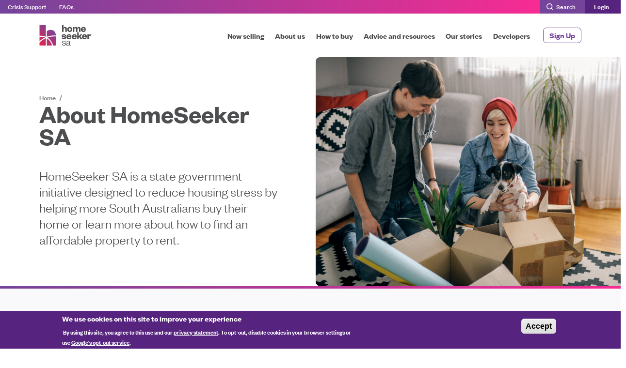

--- FILE ---
content_type: text/html; charset=UTF-8
request_url: https://www.homeseeker.sa.gov.au/about-homeseeker-sa
body_size: 12057
content:
<!DOCTYPE html>
<html lang="en" dir="ltr" prefix="content: http://purl.org/rss/1.0/modules/content/  dc: http://purl.org/dc/terms/  foaf: http://xmlns.com/foaf/0.1/  og: http://ogp.me/ns#  rdfs: http://www.w3.org/2000/01/rdf-schema#  schema: http://schema.org/  sioc: http://rdfs.org/sioc/ns#  sioct: http://rdfs.org/sioc/types#  skos: http://www.w3.org/2004/02/skos/core#  xsd: http://www.w3.org/2001/XMLSchema# ">
  <head>
    <meta charset="utf-8" />
<meta name="description" content="Discover HomeSeeker SA, a state government initiative alleviating housing stress. Empowering individuals on their journey to homeownership. Learn more." />
<link rel="canonical" href="https://www.homeseeker.sa.gov.au/about-homeseeker-sa" />
<meta name="Generator" content="Drupal 10 (https://www.drupal.org)" />
<meta name="MobileOptimized" content="width" />
<meta name="HandheldFriendly" content="true" />
<meta name="viewport" content="width=device-width, initial-scale=1, shrink-to-fit=no" />
<style>div#sliding-popup, div#sliding-popup .eu-cookie-withdraw-banner, .eu-cookie-withdraw-tab {background: #56247e} div#sliding-popup.eu-cookie-withdraw-wrapper { background: transparent; } #sliding-popup h1, #sliding-popup h2, #sliding-popup h3, #sliding-popup p, #sliding-popup label, #sliding-popup div, .eu-cookie-compliance-more-button, .eu-cookie-compliance-secondary-button, .eu-cookie-withdraw-tab { color: #ffffff;} .eu-cookie-withdraw-tab { border-color: #ffffff;}</style>
<meta http-equiv="x-ua-compatible" content="ie=edge" />
<link rel="icon" href="/sites/default/files/favicon.ico" type="image/vnd.microsoft.icon" />
<script>window.a2a_config=window.a2a_config||{};a2a_config.callbacks=[];a2a_config.overlays=[];a2a_config.templates={};</script>

    <title>About HomeSeeker SA | Supporting Communities | HomeSeeker SA</title>
    <link rel="stylesheet" media="all" href="/sites/default/files/css/css_pqkcx3jQUbff_Q7hEw5WN0zjd95ttmDoZDPHqRQztF4.css?delta=0&amp;language=en&amp;theme=sahousing_sass&amp;include=eJxtzEEOxCAMA8AP0fIkZEoKaANBCRz6--1hpT20J1tjyUhpCvrl8Sv7qdKniyLTpmKECNUqPiohHbpafG6naHtqIzNkssA1l5fHLokcrXCIfCrd0QZX9IP8G4ZEJxZPN6DI900xn3QN8P6XffWxIlcrlJyhyLLaczCY-cwSwZvNi29zdtmk5iOMvt2DZ4A" />
<link rel="stylesheet" media="all" href="/sites/default/files/css/css_m6fjUynu7INDot4qEIpxIHrLSwmYw3sNcmmGBhsAw6I.css?delta=1&amp;language=en&amp;theme=sahousing_sass&amp;include=eJxtzEEOxCAMA8AP0fIkZEoKaANBCRz6--1hpT20J1tjyUhpCvrl8Sv7qdKniyLTpmKECNUqPiohHbpafG6naHtqIzNkssA1l5fHLokcrXCIfCrd0QZX9IP8G4ZEJxZPN6DI900xn3QN8P6XffWxIlcrlJyhyLLaczCY-cwSwZvNi29zdtmk5iOMvt2DZ4A" />

    

    <!-- Facebook Pixel Code -->
    <script>
    !function(f,b,e,v,n,t,s)
    {if(f.fbq)return;n=f.fbq=function(){n.callMethod?
    n.callMethod.apply(n,arguments):n.queue.push(arguments)};
    if(!f._fbq)f._fbq=n;n.push=n;n.loaded=!0;n.version='2.0';
    n.queue=[];t=b.createElement(e);t.async=!0;
    t.src=v;s=b.getElementsByTagName(e)[0];
    s.parentNode.insertBefore(t,s)}(window,document,'script',
    'https://connect.facebook.net/en_US/fbevents.js');
    fbq('init', '292815458958845');
    fbq('track', 'PageView');
    fbq('track', 'CompleteRegistration');
    </script>
    <!-- End Facebook Pixel Code -->
    
    <!-- Google Tag Manager -->
    <script>(function(w,d,s,l,i){w[l]=w[l]||[];w[l].push({'gtm.start':
    new Date().getTime(),event:'gtm.js'});var f=d.getElementsByTagName(s)[0],
    j=d.createElement(s),dl=l!='dataLayer'?'&l='+l:'';j.async=true;j.src=
    'https://www.googletagmanager.com/gtm.js?id='+i+dl;f.parentNode.insertBefore(j,f);
    })(window,document,'script','dataLayer','GTM-TB43MQV7');</script>
    <!-- End Google Tag Manager -->

    <script type="text/javascript"> (function(e, s, t) { t = t || {}, t.id = e, versaTagObj = { $: [], onready: function(e) { this.$.push(e) } }; var n = s.getElementsByTagName("script")[0], r = s.createElement("script"); r.options = t, r.async = !0, r.src = "https://secure-ds.serving-sys.com/SemiCachedScripts/ebOneTag.js?id=" + e, r.options = t, n.parentNode.insertBefore(r, n) })("1073746489", document, { dataLayer:"SizmekDataLayer" });</script>

    <link rel="apple-touch-icon" sizes="180x180" href="/apple-touch-icon.png">
    <link rel="icon" type="image/png" sizes="32x32" href="/favicon-32x32.png">
    <link rel="icon" type="image/png" sizes="16x16" href="/favicon-16x16.png">
    <link rel="manifest" href="/site.webmanifest">
    <link rel="mask-icon" href="/safari-pinned-tab.svg" color="#5bbad5">
    <meta name="msapplication-TileColor" content="#da532c">
    <meta name="theme-color" content="#ffffff">
    <meta name="facebook-domain-verification" content="wb9w1dyyua31rwtke8vv2qvs2of600" />

    <script src="https://cdnjs.cloudflare.com/ajax/libs/trix/1.3.1/trix.min.js" integrity="sha512-2RLMQRNr+D47nbLnsbEqtEmgKy67OSCpWJjJM394czt99xj3jJJJBQ43K7lJpfYAYtvekeyzqfZTx2mqoDh7vg==" crossorigin="anonymous" referrerpolicy="no-referrer"></script>
    <link rel="stylesheet" href="https://cdnjs.cloudflare.com/ajax/libs/trix/1.3.1/trix.min.css" integrity="sha512-5m1IeUDKtuFGvfgz32VVD0Jd/ySGX7xdLxhqemTmThxHdgqlgPdupWoSN8ThtUSLpAGBvA8DY2oO7jJCrGdxoA==" crossorigin="anonymous" referrerpolicy="no-referrer" />

    <link rel="stylesheet" href="https://cdnjs.cloudflare.com/ajax/libs/font-awesome/6.5.1/css/all.min.css" integrity="sha512-DTOQO9RWCH3ppGqcWaEA1BIZOC6xxalwEsw9c2QQeAIftl+Vegovlnee1c9QX4TctnWMn13TZye+giMm8e2LwA==" crossorigin="anonymous" referrerpolicy="no-referrer" />
    <script src="https://kit.fontawesome.com/48ab5fa1d5.js" crossorigin="anonymous"></script>
  </head>
  <body class="layout-no-sidebars page-node-125 path-node node--type-landing-page">

    <noscript>
    <img height="1" width="1"
    src="https://www.facebook.com/tr?id=292815458958845&ev=PageView
    &noscript=1"/>
    </noscript>
    
    <!-- Google Tag Manager (noscript) -->
    <noscript><iframe src="https://www.googletagmanager.com/ns.html?id=GTM-TB43MQV7"
    height="0" width="0" style="display:none;visibility:hidden"></iframe></noscript>
    <!-- End Google Tag Manager (noscript) -->

    <a href="#main-content" class="visually-hidden focusable skip-link">
      Skip to main content
    </a>
    
      <div class="dialog-off-canvas-main-canvas" data-off-canvas-main-canvas>
      <span id="top" class="d-none"></span>
  <header id="page-header" aria-label="Site header">
          <div id="linkbar" class="d-flex flex-row">
        <ul id="links" class="list-inline flex-grow-1 text-light">
          <li class="list-inline-item d-md-inline-block d-none"><a href="/crisis-support" class="text-light small">Crisis Support</a></li>
          <li class="list-inline-item d-md-inline-block d-none"><a href="/resources/faqs" class="text-light small">FAQs</a></li>
                      <li class="list-inline-item d-lg-none"><a href="/user/register" class="text-light small">Sign Up</a></li>
                  </ul>
        <button
          id="header-search"
          type="button"
          class="form-control-undecorated text-light small"
          data-toggle="modal"
          data-target="#search-modal"
        >
          Search
        </button>

        
                  <button
            id="header-login"
            type="button"
            class="form-control-undecorated text-light small font-weight-bolder"
            data-toggle="modal"
            data-target="#login-modal"
          >
            Login
          </button>
              </div>

      <div class="container-lg">
        <nav class="navbar navbar-expand-lg navbar-light">
          <div class="navbar-brand-and-toggler container-md-down">
            <a class="navbar-brand" href="/"><img src="/themes/custom/sahousing_sass/images/homeseeker-sa-logo.svg" width="107" alt="HomeSeeker SA" loading="lazy" /></a>
            <button class="navbar-toggler collapsed" type="button" data-toggle="collapse" data-target="#navbarNav" aria-controls="navbarNav" aria-expanded="false" aria-label="Toggle navigation">
              <span class="navbar-toggler-icon top"></span>
              <span class="navbar-toggler-icon middle"></span>
              <span class="navbar-toggler-icon bottom"></span>
            </button>
          </div>

          <div id="navbarNav" class="collapse navbar-collapse">
            <div class="container-md-down ml-lg-auto">

              
        <ul class="clearfix navbar-nav">
                <li class="nav-item has-submenu">
                          <a href="/homes-for-sale" class="primary nav-link nav-link--homes-for-sale" title="Explore a curated selection of houses for sale in Adelaide and South Australia, and turn your home ownership dreams into reality. Find  your dream home, and the home that is affordable to you, here." data-drupal-link-system-path="node/92">Now selling</a>

                      <div class="hs-mobile-subnav-arrow hs-mobile-subnav-arrow-bold collapsed d-block d-lg-none" data-toggle="collapse" data-target="#hs_mobile_menu_1" aria-expanded="false"></div>
          
          <div class="nav-submenu">
            <div class="container">
              <div class="row">
                <div class="col-3">
                  <span class="section-title h2"><a href="/homes-for-sale">Now selling</a></span>
                </div>
                <div class="offset-1 col-8">
                  <ul class="list-unstyled">
                                          <li class="h3">
                        <a href="/properties" title="Explore our range of affordable homes for sale in Adelaide and South Australia. From budget-friendly options to exclusive details, find the right home for you, your dream home, your family home, here." data-drupal-link-system-path="node/305">Current listings</a>
                      </li>
                                          <li class="h3">
                        <a href="/coming-soon" title="Exciting possibilities await! Stay tuned for our upcoming housing development projects in Adelaide and South Australia. Your dream home is on the horizon!" data-drupal-link-system-path="node/1362">Coming soon</a>
                      </li>
                                      </ul>
                </div>
              </div>
            </div>
          </div>

          <!-- Mobile dropdown -->
          <div class="d-block d-lg-none">
            <div class="collapse" id="hs_mobile_menu_1">
              <div class="hs-mobile-subnav">
                <ul class="list-unstyled">
                                      <li class="h3"> <a href="/properties" title="Explore our range of affordable homes for sale in Adelaide and South Australia. From budget-friendly options to exclusive details, find the right home for you, your dream home, your family home, here." data-drupal-link-system-path="node/305">Current listings</a></li>
                                      <li class="h3"> <a href="/coming-soon" title="Exciting possibilities await! Stay tuned for our upcoming housing development projects in Adelaide and South Australia. Your dream home is on the horizon!" data-drupal-link-system-path="node/1362">Coming soon</a></li>
                                  </ul>
              </div>
            </div>
          </div>
              </li>
                <li class="nav-item active has-submenu">
                          <a href="/about-homeseeker-sa" class="primary nav-link active nav-link--about-homeseeker-sa is-active" title="Discover HomeSeeker SA, a SA State Government initiative empowering individuals on their journey to home ownership, educating about being confident in rental and alleviating housing stress. Learn more here." data-drupal-link-system-path="node/125" aria-current="page">About us</a>

                      <div class="hs-mobile-subnav-arrow hs-mobile-subnav-arrow-bold collapsed d-block d-lg-none" data-toggle="collapse" data-target="#hs_mobile_menu_2" aria-expanded="false"></div>
          
          <div class="nav-submenu">
            <div class="container">
              <div class="row">
                <div class="col-3">
                  <span class="section-title h2"><a href="/about-homeseeker-sa">About us</a></span>
                </div>
                <div class="offset-1 col-8">
                  <ul class="list-unstyled">
                                          <li class="h3">
                        <a href="/what-is-homeseekersa" data-drupal-link-system-path="node/2783">What is HomeSeeker SA?</a>
                      </li>
                                          <li class="h3">
                        <a href="/what-is-an-affordable-home" data-drupal-link-system-path="node/2784">What is an ‘affordable home’?</a>
                      </li>
                                          <li class="h3">
                        <a href="/about-us/our-aims" title="At HomeSeeker SA our aim is to reduce housing stress for South Australians, and foster communities through unique pathways to home ownership and help people be successful in their rental journey. Learn more." data-drupal-link-system-path="node/91">Our aims</a>
                      </li>
                                          <li class="h3">
                        <a href="/about-us/our-partners" title="Learn about the collaborative efforts shaping South Australia&#039;s housing landscape. Discover how our partners contribute to creating thriving and diverse communities." data-drupal-link-system-path="node/128">Our partners</a>
                      </li>
                                      </ul>
                </div>
              </div>
            </div>
          </div>

          <!-- Mobile dropdown -->
          <div class="d-block d-lg-none">
            <div class="collapse" id="hs_mobile_menu_2">
              <div class="hs-mobile-subnav">
                <ul class="list-unstyled">
                                      <li class="h3"> <a href="/what-is-homeseekersa" data-drupal-link-system-path="node/2783">What is HomeSeeker SA?</a></li>
                                      <li class="h3"> <a href="/what-is-an-affordable-home" data-drupal-link-system-path="node/2784">What is an ‘affordable home’?</a></li>
                                      <li class="h3"> <a href="/about-us/our-aims" title="At HomeSeeker SA our aim is to reduce housing stress for South Australians, and foster communities through unique pathways to home ownership and help people be successful in their rental journey. Learn more." data-drupal-link-system-path="node/91">Our aims</a></li>
                                      <li class="h3"> <a href="/about-us/our-partners" title="Learn about the collaborative efforts shaping South Australia&#039;s housing landscape. Discover how our partners contribute to creating thriving and diverse communities." data-drupal-link-system-path="node/128">Our partners</a></li>
                                  </ul>
              </div>
            </div>
          </div>
              </li>
                <li class="nav-item has-submenu">
                          <a href="/how-to-buy" class="primary nav-link nav-link--how-to-buy" title="Looking at buying a home? Whether buying your first home or a new home, we have the best resources and tips you need to make informed decisions. Explore here." data-drupal-link-system-path="node/124">How to buy</a>

                      <div class="hs-mobile-subnav-arrow hs-mobile-subnav-arrow-bold collapsed d-block d-lg-none" data-toggle="collapse" data-target="#hs_mobile_menu_3" aria-expanded="false"></div>
          
          <div class="nav-submenu">
            <div class="container">
              <div class="row">
                <div class="col-3">
                  <span class="section-title h2"><a href="/how-to-buy">How to buy</a></span>
                </div>
                <div class="offset-1 col-8">
                  <ul class="list-unstyled">
                                          <li class="h3">
                        <a href="/how-to-buy/how-to-buy-a-home" title="From the initial search to closing the deal, navigate the home buying process seamlessly with valuable tips and insights on how to buy a house. Read more." data-drupal-link-system-path="node/308">How to buy a home</a>
                      </li>
                                          <li class="h3">
                        <a href="/how-to-buy/budgeting-and-saving" title="Explore budgeting tips and strategies for saving for a house. HomeSeeker SA is here to turn your home ownership aspirations into reality. Read more here." data-drupal-link-system-path="node/306">Budgeting and saving</a>
                      </li>
                                          <li class="h3">
                        <a href="/how-to-buy/am-i-eligible-to-buy-an-affordable-home" title="Dive into the dtails of how to buy through HomeSeeker SA, from income calculations and unique circumstances, or to understand whether you are eligible for financial grants or assistance. Read more." data-drupal-link-system-path="node/307">Am I eligible to buy an affordable home?</a>
                      </li>
                                          <li class="h3">
                        <a href="/how-to-buy/how-to-buy-through-homeseeker-sa" title="Explore the journey towards acquiring your dream home, from application to purchase, with the support of HomeSeeker SA. Learn more here." data-drupal-link-system-path="node/3037">How to buy through HomeSeeker SA</a>
                      </li>
                                          <li class="h3">
                        <a href="/resources/home-buyer-support" title="Looking for some extra help when buying a home? Explore government housing scheme options such as first home owner grants and stamp duty relief. Learn more." data-drupal-link-system-path="node/331">Grants and assistance</a>
                      </li>
                                          <li class="h3">
                        <a href="/how-to-buy/rent-to-buy" data-drupal-link-system-path="node/3283">Rent to buy</a>
                      </li>
                                      </ul>
                </div>
              </div>
            </div>
          </div>

          <!-- Mobile dropdown -->
          <div class="d-block d-lg-none">
            <div class="collapse" id="hs_mobile_menu_3">
              <div class="hs-mobile-subnav">
                <ul class="list-unstyled">
                                      <li class="h3"> <a href="/how-to-buy/how-to-buy-a-home" title="From the initial search to closing the deal, navigate the home buying process seamlessly with valuable tips and insights on how to buy a house. Read more." data-drupal-link-system-path="node/308">How to buy a home</a></li>
                                      <li class="h3"> <a href="/how-to-buy/budgeting-and-saving" title="Explore budgeting tips and strategies for saving for a house. HomeSeeker SA is here to turn your home ownership aspirations into reality. Read more here." data-drupal-link-system-path="node/306">Budgeting and saving</a></li>
                                      <li class="h3"> <a href="/how-to-buy/am-i-eligible-to-buy-an-affordable-home" title="Dive into the dtails of how to buy through HomeSeeker SA, from income calculations and unique circumstances, or to understand whether you are eligible for financial grants or assistance. Read more." data-drupal-link-system-path="node/307">Am I eligible to buy an affordable home?</a></li>
                                      <li class="h3"> <a href="/how-to-buy/how-to-buy-through-homeseeker-sa" title="Explore the journey towards acquiring your dream home, from application to purchase, with the support of HomeSeeker SA. Learn more here." data-drupal-link-system-path="node/3037">How to buy through HomeSeeker SA</a></li>
                                      <li class="h3"> <a href="/resources/home-buyer-support" title="Looking for some extra help when buying a home? Explore government housing scheme options such as first home owner grants and stamp duty relief. Learn more." data-drupal-link-system-path="node/331">Grants and assistance</a></li>
                                      <li class="h3"> <a href="/how-to-buy/rent-to-buy" data-drupal-link-system-path="node/3283">Rent to buy</a></li>
                                  </ul>
              </div>
            </div>
          </div>
              </li>
                <li class="nav-item has-submenu">
                          <a href="/resources" class="primary nav-link nav-link--resources" title="From home buying and renting to grants and tips, our valuable resource page is your gateway to informed decisions and a secure housing journey and housing future. Explore here." data-drupal-link-system-path="node/359">Advice and resources</a>

                      <div class="hs-mobile-subnav-arrow hs-mobile-subnav-arrow-bold collapsed d-block d-lg-none" data-toggle="collapse" data-target="#hs_mobile_menu_4" aria-expanded="false"></div>
          
          <div class="nav-submenu">
            <div class="container">
              <div class="row">
                <div class="col-3">
                  <span class="section-title h2"><a href="/resources">Advice and resources</a></span>
                </div>
                <div class="offset-1 col-8">
                  <ul class="list-unstyled">
                                          <li class="h3">
                        <a href="/advice-and-resources/handy-home-buying-tips" title="To help you navigate the process of buying an affordable home, here are some handy tips to guide your journey to home ownership." data-drupal-link-system-path="node/2782">Handy home-buying tips </a>
                      </li>
                                          <li class="h3">
                        <a href="/advice-and-resources/what-is-shared-equity" title="Learn about shared equity, an innovative approach to home ownership. Explore more about the shared equity scheme available here in SA.. Where you share share the equity in your home but you are the full home owner." data-drupal-link-system-path="node/1361">What is shared equity?</a>
                      </li>
                                          <li class="h3">
                        <a href="/advice-and-resources/buying-a-house-and-land-package" title="Discover house and land packages in South Australia. Explore a step-by-step process and the benefits of this all-inclusive option to buy and build your new home. Learn more." data-drupal-link-system-path="node/864">Buying a house-and-land package</a>
                      </li>
                                          <li class="h3">
                        <a href="/resources/glossary" title="Demystify housing terminology and navigate the language of real estate confidently. Your key to understanding and mastering the terms used throughout our site." data-drupal-link-system-path="node/313">Glossary</a>
                      </li>
                                          <li class="h3">
                        <a href="/node/2755" data-drupal-link-system-path="node/2755">Articles of interest</a>
                      </li>
                                          <li class="h3">
                        <a href="/resources/faqs" title="Got questions? Explore our FAQ page for comprehensive answers to commonly asked home buying or renting questions. Learn more here." data-drupal-link-system-path="node/303">FAQs</a>
                      </li>
                                      </ul>
                </div>
              </div>
            </div>
          </div>

          <!-- Mobile dropdown -->
          <div class="d-block d-lg-none">
            <div class="collapse" id="hs_mobile_menu_4">
              <div class="hs-mobile-subnav">
                <ul class="list-unstyled">
                                      <li class="h3"> <a href="/advice-and-resources/handy-home-buying-tips" title="To help you navigate the process of buying an affordable home, here are some handy tips to guide your journey to home ownership." data-drupal-link-system-path="node/2782">Handy home-buying tips </a></li>
                                      <li class="h3"> <a href="/advice-and-resources/what-is-shared-equity" title="Learn about shared equity, an innovative approach to home ownership. Explore more about the shared equity scheme available here in SA.. Where you share share the equity in your home but you are the full home owner." data-drupal-link-system-path="node/1361">What is shared equity?</a></li>
                                      <li class="h3"> <a href="/advice-and-resources/buying-a-house-and-land-package" title="Discover house and land packages in South Australia. Explore a step-by-step process and the benefits of this all-inclusive option to buy and build your new home. Learn more." data-drupal-link-system-path="node/864">Buying a house-and-land package</a></li>
                                      <li class="h3"> <a href="/resources/glossary" title="Demystify housing terminology and navigate the language of real estate confidently. Your key to understanding and mastering the terms used throughout our site." data-drupal-link-system-path="node/313">Glossary</a></li>
                                      <li class="h3"> <a href="/node/2755" data-drupal-link-system-path="node/2755">Articles of interest</a></li>
                                      <li class="h3"> <a href="/resources/faqs" title="Got questions? Explore our FAQ page for comprehensive answers to commonly asked home buying or renting questions. Learn more here." data-drupal-link-system-path="node/303">FAQs</a></li>
                                  </ul>
              </div>
            </div>
          </div>
              </li>
                <li class="nav-item">
                          <a href="/homeseeker-success-stories" class="primary nav-link nav-link--homeseeker-success-stories" title="Discover the stories of those who achieved their home ownership dream with HomeSeeker SA. Learn how they found an affordable dream home here." data-drupal-link-system-path="node/374">Our stories</a>
              </li>
                <li class="nav-item">
                          <a href="https://homeseeker.sa.gov.au/developers" class="primary nav-link nav-link-https--homeseekersagovau-developers">Developers</a>
              </li>
    
    </ul>
  



<ul class="navbar-nav">
  <li class="nav-item">
          <a href="/user/register" class="btn btn-sm btn-outline-secondary d-lg-inline-block d-none ml-2">Sign Up</a>
      </li>
</ul>


              <ul class="navbar-nav secondary d-lg-none mt-3">
                <li class="nav-item">
                  <a class="nav-link" href="/crisis-support">Crisis Support</a>
                </li>
                <li class="nav-item">
                  <a class="nav-link" href="/resources/faqs">FAQs</a>
                </li>
              </ul>
            </div>
          </div>
        </nav>
      </div>
      </header>

    <!-- Search Modal -->
    <div
      id="search-modal"
      class="modal fade"
      data-backdrop="static"
      data-keyboard="false"
      tabindex="-1"
      aria-labelledby="search-modal-label"
      aria-hidden="true"
    >
      <div class="modal-dialog modal-xl">
        <div class="modal-content">
          <div class="modal-header align-items-center">
            <h3 class="modal-title" id="search-modal-label">Search</h3>
            <button
              type="button"
              class="close form-control-undecorated"
              data-dismiss="modal"
              aria-label="Close"
            >
              <span aria-hidden="true">&times;</span>
            </button>
          </div>
          <div class="modal-body">
            <form action="/search/node" method="get" id="search-block-form" accept-charset="UTF-8" data-drupal-form-fields="edit-keys">
              <div class="d-flex flex-row">
                <input id="edit-keys" data-drupal-selector="edit-keys" type="search" class="form-control form-control-lg form-control-undecorated" placeholder="" name="keys" value="" />
                <button id="search-submit" class="btn btn-primary ml-md-3 ml-2" data-drupal-selector="search-submit" type="submit" value="Search">Search</button>
              </div>
            </form>
          </div>
        </div>
      </div>
    </div>

      <div class="highlighted">
      <aside class="container-fluid section clearfix" role="complementary">
        
      </aside>
    </div>
      <div id="main-wrapper" class="layout-main-wrapper clearfix">
          <div id="main">
        
        <div class="row row-offcanvas row-offcanvas-left clearfix">
            <main class="main-content col" id="content" role="main">
              <section class="section">
                <a id="main-content" tabindex="-1"></a>
                  <div id="block-sahousing-sass-content" class="block block-system block-system-main-block">
  
    
      <div class="content">
      

    <main>
      <!-- Component: BlurbImageHeader -->
      <header class="blurb-image-header">
        <div class="container">
          <div class="row">
            <div class="blurb-image-header-text col-md-6">
                
              <div class="block block-system block-system-breadcrumb-block">
  
    
      <div class="content">
      

  <nav role="navigation" aria-label="breadcrumb">
    <ol class="breadcrumb">
                  <li class="breadcrumb-item">
          <a href="/">Home</a>
        </li>
              </ol>
  </nav>

    </div>
  </div>

              
              <h1><span class="field field--name-title field--type-string field--label-hidden">About HomeSeeker SA</span>
</h1>
              <p class="lead-lg">
                HomeSeeker SA is a state government initiative designed to reduce housing stress by helping more South Australians buy their home or learn more about how to find an affordable property to rent.
              </p>
            </div>

            <div class="col-md-6">
              <div class="blurb-image-header-image">
                <img src="/sites/default/files/2020-12/About-HomeSeeker-SA-header.jpg" alt="HomeSeeker SA" class="vw-100 w-md-100" />
              </div>
            </div>
          </div>
        </div>
      </header>
      <!-- END Component: BlurbImageHeader -->

      
  
      <!-- Component: FeaturedResources -->
      <div class="featured-resources bg-2 pt-6 pb-5">
        <div class="container">
          <div class="row mb-lg-7 mb-md-6 mb-5">
            <div class="col-lg-4 col-12">
              <h2>Making homeownership possible for South Australians</h2>
            </div>
            <div class="offset-lg-1 col-lg-7 col-12">
              <p class="lead">
                By connecting eligible South Australians with exclusive affordable home listings, HomeSeeker SA can help you avoid the need to compete with ‘cashed up’ property investors when buying a home. <br />
<br />

              </p>

              <div class="mt-4">
                <a href="/how-to-buy/am-i-eligible-to-buy-an-affordable-home" class="btn btn-outline-primary btn-xs-block">Am I eligible to buy through HomeSeeker SA?</a>
              </div>
            </div>
          </div>
          <div class="sa-buying-a-home-card-deck flex-md-row flex-sm-column d-flex">
            <div class="sa-buying-a-home-card-deck flex-md-row flex-sm-column d-flex flex-wrap flex-md-nowrap pr-xs-2">
      
      <!-- Component: ImageBlurbCard -->
    <a href="/what-is-homeseekersa" class="card image-blurb-card">
      <div class="card-image">
        <img src="/sites/default/files/2023-10/vertex_living02.jpg" alt="What is HomeSeeker SA?" />
      </div>
      <div class="card-body">
        <h4 class="card-title">What is HomeSeeker SA?</h4>
        <p class="card-text">
          HomeSeeker SA is the South Australian Government’s sales platform showcasing affordable homes for sale and helpful information on the house buying process. 
        </p>
      </div>
    </a>
    <!-- END Component: ImageBlurbCard -->
  
      
      <!-- Component: ImageBlurbCard -->
    <a href="/what-is-an-affordable-home" class="card image-blurb-card">
      <div class="card-image">
        <img src="/sites/default/files/2020-12/Our-partners-header.jpg" alt="What is an ‘affordable home’?" />
      </div>
      <div class="card-body">
        <h4 class="card-title">What is an ‘affordable home’?</h4>
        <p class="card-text">
          An ‘affordable home’ is generally regarded as a home where you’re paying no more than 30% of your annual income to pay the mortgage or rent.
        </p>
      </div>
    </a>
    <!-- END Component: ImageBlurbCard -->
  
      
      <!-- Component: ImageBlurbCard -->
    <a href="/about-us/our-aims" class="card image-blurb-card">
      <div class="card-image">
        <img src="/sites/default/files/2020-12/Our-aims-header_0.jpg" alt="Our aims" />
      </div>
      <div class="card-body">
        <h4 class="card-title">Our aims</h4>
        <p class="card-text">
          Reducing housing stress by creating new housing solutions and pathways.<br />
<br />

        </p>
      </div>
    </a>
    <!-- END Component: ImageBlurbCard -->
  
  </div>

          </div>
        </div>
      </div>
      <!-- END Component: FeaturedResources -->
  

      
      
  
      <!-- Component: LargeImageLeftBlurb -->
    <div class="large-image-left-blurb bg-2 my-2">
      <div class="container">
        <div class="row">
          <div class="col-md-6">
            <div class="large-image-left-blurb-image">
              <img
                src="/sites/default/files/2024-10/amandaandrashan.png"
                alt=""
                class="vw-100 w-md-100"
              />
            </div>
          </div>

          <div class="offset-md-1 col-md-5 py-md-6 pt-4 pb-6">
            <h2 class="mb-4 pr-md-0 pr-4">
              &quot;Without HomeSeeker SA we wouldn’t have been able to afford a new home.&quot;
            </h2>
            <p class="lead">
              Amanda and Rashan were having trouble finding a home they could afford and organising finance until they discovered the HomeSeeker SA website.
            </p>
            <a href="/homeseeker-success-stories/amanda-and-rashan-woodville-gardens" class="btn btn-outline-primary btn-xs-block mt-sm-3 mt-5">Read Amanda and Rashan&#039;s story</a>
          </div>
        </div>
      </div>
    </div>
    <!-- END Component: LargeImageLeftBlurb -->
  
  
    <div id="blurb-link-cards" class="container">
    <div class="row match-height py-5">
      
  
      
  
      <div class="col-md-6">
      <!-- Component: BlurbLinkCard -->
      <a href="/resources/home-buyer-support" class="card blurb-link-card">
        <div class="card-body">
          <h4 class="card-title">Home buyer grants, loans and schemes</h4>
                      <p class="card-text lead-sm">
              Learn about the financial incentives available to help you buy your own home.
            </p>
                  </div>
      </a>
      <!-- END Component: BlurbLinkCard -->
    </div>
  
  
      <div class="col-md-6">
      <!-- Component: BlurbLinkCard -->
      <a href="/resources/home-buyer-education" class="card blurb-link-card">
        <div class="card-body">
          <h4 class="card-title">The ins and outs of buying a home</h4>
                      <p class="card-text lead-sm">
              Buying a home is exciting, but it can also be challenging - be prepared with these buyer resources.
            </p>
                  </div>
      </a>
      <!-- END Component: BlurbLinkCard -->
    </div>
  
  
      <div class="col-md-6">
      <!-- Component: BlurbLinkCard -->
      <a href="/resources/glossary" class="card blurb-link-card">
        <div class="card-body">
          <h4 class="card-title">Home ownership language</h4>
                      <p class="card-text lead-sm">
               From Conveyancers to LMI, our glossary explains the trickier terms and concepts.
            </p>
                  </div>
      </a>
      <!-- END Component: BlurbLinkCard -->
    </div>
  
  
      <div class="col-md-6">
      <!-- Component: BlurbLinkCard -->
      <a href="/resources/faqs" class="card blurb-link-card">
        <div class="card-body">
          <h4 class="card-title">Frequently Asked Questions</h4>
                      <p class="card-text lead-sm">
              Still have questions? We have the answers. 
            </p>
                  </div>
      </a>
      <!-- END Component: BlurbLinkCard -->
    </div>
  

  

    </div>
  </div>
  
  
      <div id="find-your-way-home" class="bg-gradient text-light">
        <div class="container pt-5 pb-4">
          <h1 class="text-primary-light mb-2">
            Find <span class="text-light">your</span>
            <br class="d-sm-none d-inline" />way home
          </h1>
          <p class="lead font-weight-normal mb-4">
            HomeSeeker SA connects you with&nbsp;<a href="/resources" class="underline">information and resources</a>&nbsp;to help you on your journey to home.
          </p>
        </div>
      </div>
  

      
    </main>
    </div>
  </div>
    <!-- Login Modal -->
    <div
      id="login-modal"
      class="modal fade"
      tabindex="-1"
      aria-labelledby="login-modal-label"
      aria-hidden="true"
    >
      <div class="modal-dialog modal-xl modal-dialog-centered">
        <div class="modal-content text-center border-gradient-thick-top">
          <div class="modal-header">
            <button
              type="button"
              class="close form-control-undecorated"
              data-dismiss="modal"
              aria-label="Close"
            >
              <span aria-hidden="true">&times;</span>
            </button>
          </div>

          <div class="modal-body">
              <div class="row pb-5">
                <div class="col-lg-6 offset-lg-3 col-md-8 offset-md-2 col-12">
                  <h2 id="login-modal-label" class="modal-title h2-large mb-5">
                    Login to <span class="text-nowrap">HomeSeeker SA</span>
                  </h2>

                                      <div class="content">
                      


<form class="user-login-form" data-drupal-selector="user-login-form" action="/about-homeseeker-sa?destination=/about-homeseeker-sa" method="post" id="user-login-form" accept-charset="UTF-8">
  



  <fieldset class="js-form-item js-form-type-textfield form-type-textfield js-form-item-name form-item-name form-no-label form-group">
          <label for="edit-name" class="sr-only js-form-required form-required">Username</label>
                    <input autocorrect="none" autocapitalize="none" spellcheck="false" autocomplete="username" data-drupal-selector="edit-name" type="text" id="edit-name" name="name" value="" size="15" maxlength="60" placeholder="Username" class="required form-control" required="required" aria-required="true" />

                      </fieldset>




  <fieldset class="js-form-item js-form-type-password form-type-password js-form-item-pass form-item-pass form-no-label form-group">
          <label for="edit-pass" class="sr-only js-form-required form-required">Password</label>
                    <input autocomplete="current-password" data-drupal-selector="edit-pass" type="password" id="edit-pass" name="pass" size="15" maxlength="128" placeholder="Password" class="required form-control" required="required" aria-required="true" />

                      </fieldset>
<input autocomplete="off" data-drupal-selector="form-zk9vrvmtcwwczbm9lbdbv4diwxkc7idhfpok7capgo0" type="hidden" name="form_build_id" value="form-ZK9VrvmtcwWczbm9LBdbV4diwxkC7idhfpOK7cAPGo0" class="form-control" />
<input data-drupal-selector="edit-user-login-form" type="hidden" name="form_id" value="user_login_form" class="form-control" />
<div data-drupal-selector="edit-actions" class="form-actions js-form-wrapper form-group" id="edit-actions"><button data-drupal-selector="edit-submit" type="submit" id="edit-submit" name="op" value="Log in" class="button js-form-submit form-submit btn btn-primary">Log in</button>
</div>

</form>
<div class="item-list"><ul class="list-group"><li class="list-group-item"><a href="/user/register" title="Create a new user account." class="create-account-link">Create new account</a></li><li class="list-group-item"><a href="/user/password" title="Send password reset instructions via email." class="request-password-link">Reset your password</a></li></ul></div>
                    </div>
                  
                  <div class="row mt-3 mb-4">
                    <div class="col">
                      <a href="/user/password" class="link">Forgot your password?</a>
                    </div>
                  </div>

                </div>
              </div>
          </div>

          <div class="modal-footer bg-2">
            <div class="col">
              <h2 class="mt-2">Not signed up?</h2>
              <p class="lead">
                Sign up to HomeSeeker SA to start saving your favourite homes
              </p>
              <a href="/user/register"><button type="button" class="btn btn-outline-primary btn-xs-block mt-2 mb-4 px-sm-6">Sign Up</button></a>

              <p class="lead-sm text-gray font-weight-normal">Are you a real estate agent? <a href="/agent-portal-signup">Create an account</a> to manage your property listings.</p>
            </div>
          </div>
        </div>
      </div>
    </div>


              </section>
            </main>
                            </div>
      </div>
      </div>
    <footer id="page-footer">
          <div class="container">
        <div id="footer-lead" class="row d-flex justify-content-between align-items-end pt-6 pb-lg-4 pb-md-3 pb-1">
          <div class="col-xl-2 col-lg-2">
            <img
              src="/themes/custom/sahousing_sass/images/homeseeker-sa-logo.svg"
              class="img-fluid mb-lg-0 mb-4"
              width="158"
              alt="HomeSeeker SA"
              loading="lazy"
            />
          </div>
          <div class="col-xl-4 col-lg-3 d-lg-flex d-none">
            <!-- <span class="tagline">Making home ownership <br />possible for South Australians</span> -->
          </div>
          <div class="col-xl-3 col-lg col-md-6 col-12 mb-md-0 mb-1">
            <a href="/homes-for-sale" class="btn btn-outline-primary btn-block">Search Homes for Sale</a>
          </div>
                    <div class="col-xl-3 col-lg col-md-6 col-12 mb-md-0 mb-1">
            <a href="/user/register" class="btn btn-primary btn-block">Sign Up</a>
          </div>
                  </div>

        <hr />
                                                        
        <div id="footer-navigation" class="row py-4">
          <div class="col-xl-2 col-lg col-md-3 col-6 order-md-1">
            <ul class="list-unstyled">
                              <li class="parent"><a href="/homes-for-sale">Now selling</a></li>
                              <li><a href="/properties">Current listings</a></li>
                              <li><a href="/coming-soon">Coming soon</a></li>
                          </ul>

            <ul class="list-unstyled">
                              <li class="parent"><a href="/homeseeker-success-stories">Our stories</a></li>
                          </ul>
          </div>

          <div class="col-xl-2 col-lg col-md-3 col-6 order-md-2">
            <ul class="list-unstyled">
                              <li class="parent"><a href="/about-homeseeker-sa">About us</a></li>
                              <li><a href="/what-is-homeseekersa">What is HomeSeeker SA? </a></li>
                              <li><a href="/what-is-an-affordable-home">What is an ‘affordable home’? </a></li>
                              <li><a href="/about-us/our-aims">Our aims</a></li>
                          </ul>
          </div>

          <div class="col-xl-2 col-lg col-md-3 col-6 order-md-3">
            <ul class="list-unstyled">
                              <li class="parent"><a href="/how-to-buy">How to buy</a></li>
                              <li><a href="/how-to-buy/how-to-buy-a-home">How to buy a home</a></li>
                              <li><a href="/how-to-buy/budgeting-and-saving">Budgeting and saving</a></li>
                              <li><a href="/how-to-buy/am-i-eligible-to-buy-an-affordable-home">Am I eligible to buy an affordable home?</a></li>
                              <li><a href="/how-to-buy/how-to-buy-through-homeseeker-sa--">How to Buy through HomeSeeker SA</a></li>
                              <li><a href="/resources/home-buyer-support">Grants and assistance</a></li>
                          </ul>
          </div>

          <div class="col-xl-2 col-lg col-md-3 col-6 order-md-4">
            <ul class="list-unstyled">
                              <li class="parent"><a href="/resources">Advice and resources</a></li>
                              <li><a href="/advice-and-resources/handy-home-buying-tips">Handy home-buying tips</a></li>
                              <li><a href="/advice-and-resources/what-is-shared-equity">What is shared equity?</a></li>
                              <li><a href="/advice-and-resources/buying-a-house-and-land-package">Buying a house-and-land package</a></li>
                              <li><a href="/resources/glossary">Glossary</a></li>
                              <li><a href="/node/2755">Articles of interest</a></li>
                              <li><a href="/resources/faqs">FAQs</a></li>
                          </ul>
          </div>

                    <div class="col-lg col-md-12 text-md-right text-center mt-lg-0 mt-md-3 mt-5 order-5">
            <ul id="social-links" class="list-inline">
                                                                                <li class="list-inline-item"><a href="https://www.facebook.com/homeseekersa" target="_blank" class="facebook">Facebook</a></li>
                                                                                <li class="list-inline-item"><a href="https://www.instagram.com/homeseekersa" target="_blank" class="instagram">Instagram</a></li>
              
             
            </ul>
          </div>
        </div>

        <div id="footer-small-links" class="row align-items-center text-md-left py-2">
          <a href="https://www.dhud.sa.gov.au/" target="_blank" class="ml-md-0 ml-auto mr-auto mb-md-0 mb-2 px-5">
            <img
              src="/themes/custom/sahousing_sass/images/DHUD-H-logo.png"
              width="200"
              alt="Government of South Australia: SA Housing Authority"
              loading="lazy"
            />
          </a>

                    <ul class="list-inline ml-md-auto mr-md-0 ml-auto mr-auto mb-0 px-5">
                        <li class="list-inline-item"><a href="/contact">Contact</a></li>
                        <li class="list-inline-item"><a href="/disclaimer">Disclaimer</a></li>
                        <li class="list-inline-item"><a href="/privacy">Privacy</a></li>
                        <li class="list-inline-item"><a href="/accessibility">Accessibility</a></li>
                        <li class="list-inline-item"><a href="/copyright">Copyright</a></li>
                      </ul>
        </div>

                      </div>
      </footer>

  </div>

    
    <script type="application/json" data-drupal-selector="drupal-settings-json">{"path":{"baseUrl":"\/","pathPrefix":"","currentPath":"node\/125","currentPathIsAdmin":false,"isFront":false,"currentLanguage":"en"},"pluralDelimiter":"\u0003","suppressDeprecationErrors":true,"eu_cookie_compliance":{"cookie_policy_version":"1.0.0","popup_enabled":true,"popup_agreed_enabled":false,"popup_hide_agreed":false,"popup_clicking_confirmation":false,"popup_scrolling_confirmation":false,"popup_html_info":"\u003Cdiv aria-labelledby=\u0022popup-text\u0022  class=\u0022eu-cookie-compliance-banner eu-cookie-compliance-banner-info eu-cookie-compliance-banner--default\u0022\u003E\n  \u003Cdiv class=\u0022popup-content info eu-cookie-compliance-content\u0022\u003E\n        \u003Cdiv id=\u0022popup-text\u0022 class=\u0022eu-cookie-compliance-message\u0022 role=\u0022document\u0022\u003E\n      \u003Ch2\u003EWe use cookies on this site to improve your experience\u003C\/h2\u003E\u003Cp\u003E\u0026nbsp;By using this site, you agree to this use and our\u0026nbsp;\u003Ca href=\u0022\/privacy\u0022\u003Eprivacy statement\u003C\/a\u003E. To opt-out, disable cookies in your browser settings or use\u0026nbsp;\u003Ca href=\u0022https:\/\/tools.google.com\/dlpage\/gaoptout\u0022\u003EGoogle\u0027s opt-out service\u003C\/a\u003E.\u003C\/p\u003E\n          \u003C\/div\u003E\n\n    \n    \u003Cdiv id=\u0022popup-buttons\u0022 class=\u0022eu-cookie-compliance-buttons\u0022\u003E\n            \u003Cbutton type=\u0022button\u0022 class=\u0022agree-button eu-cookie-compliance-default-button\u0022\u003EAccept\u003C\/button\u003E\n          \u003C\/div\u003E\n  \u003C\/div\u003E\n\u003C\/div\u003E","use_mobile_message":false,"mobile_popup_html_info":"\u003Cdiv aria-labelledby=\u0022popup-text\u0022  class=\u0022eu-cookie-compliance-banner eu-cookie-compliance-banner-info eu-cookie-compliance-banner--default\u0022\u003E\n  \u003Cdiv class=\u0022popup-content info eu-cookie-compliance-content\u0022\u003E\n        \u003Cdiv id=\u0022popup-text\u0022 class=\u0022eu-cookie-compliance-message\u0022 role=\u0022document\u0022\u003E\n      \n          \u003C\/div\u003E\n\n    \n    \u003Cdiv id=\u0022popup-buttons\u0022 class=\u0022eu-cookie-compliance-buttons\u0022\u003E\n            \u003Cbutton type=\u0022button\u0022 class=\u0022agree-button eu-cookie-compliance-default-button\u0022\u003EAccept\u003C\/button\u003E\n          \u003C\/div\u003E\n  \u003C\/div\u003E\n\u003C\/div\u003E","mobile_breakpoint":768,"popup_html_agreed":false,"popup_use_bare_css":false,"popup_height":"auto","popup_width":"100%","popup_delay":1000,"popup_link":"\/","popup_link_new_window":true,"popup_position":false,"fixed_top_position":true,"popup_language":"en","store_consent":false,"better_support_for_screen_readers":false,"cookie_name":"","reload_page":false,"domain":"","domain_all_sites":false,"popup_eu_only":false,"popup_eu_only_js":false,"cookie_lifetime":100,"cookie_session":0,"set_cookie_session_zero_on_disagree":0,"disagree_do_not_show_popup":false,"method":"default","automatic_cookies_removal":true,"allowed_cookies":"","withdraw_markup":"\u003Cbutton type=\u0022button\u0022 class=\u0022eu-cookie-withdraw-tab\u0022\u003EPrivacy settings\u003C\/button\u003E\n\u003Cdiv aria-labelledby=\u0022popup-text\u0022 class=\u0022eu-cookie-withdraw-banner\u0022\u003E\n  \u003Cdiv class=\u0022popup-content info eu-cookie-compliance-content\u0022\u003E\n    \u003Cdiv id=\u0022popup-text\u0022 class=\u0022eu-cookie-compliance-message\u0022 role=\u0022document\u0022\u003E\n      \u003Ch2\u003EWe use cookies on this site to enhance your user experience\u003C\/h2\u003E\u003Cp\u003EYou have given your consent for us to set cookies.\u003C\/p\u003E\n    \u003C\/div\u003E\n    \u003Cdiv id=\u0022popup-buttons\u0022 class=\u0022eu-cookie-compliance-buttons\u0022\u003E\n      \u003Cbutton type=\u0022button\u0022 class=\u0022eu-cookie-withdraw-button \u0022\u003EWithdraw consent\u003C\/button\u003E\n    \u003C\/div\u003E\n  \u003C\/div\u003E\n\u003C\/div\u003E","withdraw_enabled":false,"reload_options":0,"reload_routes_list":"","withdraw_button_on_info_popup":false,"cookie_categories":[],"cookie_categories_details":[],"enable_save_preferences_button":true,"cookie_value_disagreed":"0","cookie_value_agreed_show_thank_you":"1","cookie_value_agreed":"2","containing_element":"body","settings_tab_enabled":false,"olivero_primary_button_classes":"","olivero_secondary_button_classes":"","close_button_action":"close_banner","open_by_default":true,"modules_allow_popup":true,"hide_the_banner":false,"geoip_match":true},"ajaxTrustedUrl":{"form_action_p_pvdeGsVG5zNF_XLGPTvYSKCf43t8qZYSwcfZl2uzM":true},"user":{"uid":0,"permissionsHash":"d0cfabd81eb6c4daee3e3a6817c39c486354fe111e61fa1aadf1a886a7338f0d"}}</script>
<script src="/sites/default/files/js/js_LhcnNkpNb5EUnkcNFZlI_Pz0LfLQNYv0P5YEDcBgAOk.js?scope=footer&amp;delta=0&amp;language=en&amp;theme=sahousing_sass&amp;include=eJxtyEEOgCAMBdELoT0S-UJFYm2NhQW3l4VLVzN5yLkZdBC-WffHtAXuMZmdlWeuWyo0Mf1hcBzWvWqJDncqYhtk8TZk2gsR8yXR"></script>
<script src="https://static.addtoany.com/menu/page.js" defer></script>
<script src="/sites/default/files/js/js_u8EVq5H-6tT6dSPNuWkZy3tTvdM7Yu6J_smZix_Hv6w.js?scope=footer&amp;delta=2&amp;language=en&amp;theme=sahousing_sass&amp;include=eJxtyEEOgCAMBdELoT0S-UJFYm2NhQW3l4VLVzN5yLkZdBC-WffHtAXuMZmdlWeuWyo0Mf1hcBzWvWqJDncqYhtk8TZk2gsR8yXR"></script>
<script src="/modules/eu_cookie_compliance/js/eu_cookie_compliance.min.js?v=10.4.7" defer></script>
<script src="/sites/default/files/js/js_9lzpR_Jrwwc0uvp4GHoIr7zekidKu5krrFSCAZWhkog.js?scope=footer&amp;delta=4&amp;language=en&amp;theme=sahousing_sass&amp;include=eJxtyEEOgCAMBdELoT0S-UJFYm2NhQW3l4VLVzN5yLkZdBC-WffHtAXuMZmdlWeuWyo0Mf1hcBzWvWqJDncqYhtk8TZk2gsR8yXR"></script>

    <!-- ActiveCampaign Tracking Code -->
    <script type="text/javascript">
      (function(e,t,o,n,p,r,i){e.visitorGlobalObjectAlias=n;e[e.visitorGlobalObjectAlias]=e[e.visitorGlobalObjectAlias]||function(){(e[e.visitorGlobalObjectAlias].q=e[e.visitorGlobalObjectAlias].q||[]).push(arguments)};e[e.visitorGlobalObjectAlias].l=(new Date).getTime();r=t.createElement("script");r.src=o;r.async=true;i=t.getElementsByTagName("script")[0];i.parentNode.insertBefore(r,i)})(window,document,"https://diffuser-cdn.app-us1.com/diffuser/diffuser.js","vgo");
      vgo('setAccount', '1001124028'); //old account: 67139062
      vgo('setTrackByDefault', true);
      vgo('process');
    </script>
  </body>
</html>


--- FILE ---
content_type: image/svg+xml
request_url: https://www.homeseeker.sa.gov.au/themes/custom/sahousing_sass/images/svg-icons-large.svg
body_size: 7961
content:
<?xml version="1.0" encoding="UTF-8"?>
<svg width="288px" height="64px" viewBox="0 0 288 64" version="1.1" xmlns="http://www.w3.org/2000/svg" xmlns:xlink="http://www.w3.org/1999/xlink">
    <title>svg-icons-large</title>
    <defs>
        <linearGradient x1="100%" y1="8.2491082%" x2="0%" y2="91.7508918%" id="linearGradient-1">
            <stop stop-color="#F72B93" offset="0%"></stop>
            <stop stop-color="#74449A" offset="100%"></stop>
        </linearGradient>
        <linearGradient x1="108.587769%" y1="-14.3312234%" x2="0%" y2="99.0125225%" id="linearGradient-2">
            <stop stop-color="#F72B93" offset="0%"></stop>
            <stop stop-color="#74449A" offset="100%"></stop>
        </linearGradient>
        <linearGradient x1="0%" y1="-33.9849994%" x2="-44.290516%" y2="99.0125225%" id="linearGradient-3">
            <stop stop-color="#F72B93" offset="0%"></stop>
            <stop stop-color="#74449A" offset="100%"></stop>
        </linearGradient>
        <linearGradient x1="100%" y1="8.7581768%" x2="0%" y2="91.2418232%" id="linearGradient-4">
            <stop stop-color="#F72B93" offset="0%"></stop>
            <stop stop-color="#74449A" offset="100%"></stop>
        </linearGradient>
    </defs>
    <g id="svg-icons-large" stroke="none" stroke-width="1" fill="none" fill-rule="evenodd">
        <g id="social-li" transform="translate(33.000000, 1.000000)">
            <path d="M2.34375,0 L27.65625,0 C28.9506674,0 30,1.04933262 30,2.34375 L30,27.65625 C30,28.9506674 28.9506674,30 27.65625,30 L2.34375,30 C1.04933262,30 0,28.9506674 0,27.65625 L0,2.34375 C0,1.04933262 1.04933262,0 2.34375,0 Z" id="Rectangle" fill="#4D4E50"></path>
            <path d="M10.6198639,11.9995237 C10.7639501,11.9995237 10.8807006,12.1163264 10.8807006,12.2603604 L10.8807006,12.2603604 L10.8807006,22.6900721 C10.8807006,22.8341583 10.7639501,22.9509088 10.6198639,22.9509088 L10.6198639,22.9509088 L7.37333392,22.9509088 C7.22924773,22.9509088 7.11249723,22.8341583 7.11249723,22.6900721 L7.11249723,22.6900721 L7.11249723,12.2603604 C7.11249723,12.1163264 7.22924773,11.9995237 7.37333392,11.9995237 L7.37333392,11.9995237 Z M18.8776406,11.7403042 C22.5343102,11.7403042 23.0273437,14.3835711 23.0273437,16.9692452 L23.0273437,22.6901242 C23.0273437,22.8342104 22.9105932,22.9509609 22.7665071,22.9509609 L22.7665071,22.9509609 L19.525872,22.9509609 C19.3817858,22.9509609 19.2650353,22.8342104 19.2650353,22.6901242 L19.2650353,22.6901242 L19.2650353,17.6192503 C19.2650353,16.199464 19.1601268,15.1134443 17.8399801,15.1134443 C16.6278198,15.1134443 16.1554967,15.7908894 16.1554967,17.5297833 L16.1554967,17.5297833 L16.1554967,22.6900721 C16.1554967,22.8341583 16.0387462,22.9509609 15.89466,22.9509609 L15.89466,22.9509609 L12.6552248,22.9509609 C12.5111386,22.9509609 12.3943881,22.8341583 12.3943881,22.6900721 L12.3943881,22.6900721 L12.3943881,12.2603604 C12.3943881,12.1163264 12.5111386,11.9995237 12.6552248,11.9995237 L12.6552248,11.9995237 L15.764346,11.9995237 C15.9084322,11.9995237 16.0251827,12.1163264 16.0251827,12.2603604 L16.0251827,12.2603604 L16.0251827,12.9377533 C16.6098221,12.3008422 17.573718,11.7403042 18.8776406,11.7403042 Z M8.99777268,6.81466406 C10.1781109,6.81466406 11.1384073,7.77464743 11.1383551,8.95462046 C11.1383551,10.135063 10.1781109,11.0954637 8.99777268,11.0954637 C7.81649546,11.0954637 6.85546875,10.1351152 6.85546875,8.95462046 C6.85546875,7.77464743 7.81649546,6.81466406 8.99777268,6.81466406 Z" id="Combined-Shape" fill="#FFFFFF" fill-rule="nonzero"></path>
        </g>
        <g id="social-ig" transform="translate(65.000000, 1.000000)">
            <path d="M2.34375,0 L27.65625,0 C28.9506674,0 30,1.04933262 30,2.34375 L30,27.65625 C30,28.9506674 28.9506674,30 27.65625,30 L2.34375,30 C1.04933262,30 0,28.9506674 0,27.65625 L0,2.34375 C0,1.04933262 1.04933262,0 2.34375,0 Z" id="Rectangle" fill="#4D4E50"></path>
            <path d="M16.0262667,4.92268021 C17.3110096,4.92507535 17.8782439,4.93328492 18.428458,4.95346957 L18.6230852,4.96110083 C18.7865865,4.96789129 18.9557445,4.97578036 19.1483814,4.98492477 C20.2191514,5.03213524 20.9514517,5.20529152 21.5930218,5.45333862 C22.2622723,5.70523026 22.8724713,6.10290527 23.3764083,6.61468506 C23.8921863,7.11862205 24.2858631,7.72482277 24.541753,8.40191605 C24.7898001,9.03979538 24.9629564,9.77594017 25.0101668,10.8467102 C25.0185973,11.0386331 25.0256498,11.2072046 25.0315476,11.3702242 L25.040965,11.6615083 C25.0538244,12.117251 25.0586818,12.6131961 25.0604389,13.5400795 L25.0610164,13.9648383 C25.0610858,14.0404085 25.061143,14.1184622 25.0611896,14.1991417 L25.0611857,15.5507998 C25.0595035,17.7887137 25.0461623,18.1552907 25.002324,19.1532898 C24.9551136,20.2240598 24.7818036,20.9563601 24.5339102,21.598084 C24.0102894,22.9522705 22.9395193,24.0230405 21.585179,24.5466614 C20.9474534,24.7947085 20.2113087,24.9678648 19.1405386,25.0150752 C18.2193086,25.0556731 17.8360952,25.0700594 16.0224105,25.0733412 L15.5380487,25.0739391 C15.3659014,25.0740671 15.1826812,25.0741267 14.9872488,25.0741267 L14.7031164,25.0740809 C14.6113635,25.07405 14.5225211,25.0740031 14.4364468,25.0739391 L13.9520791,25.0733412 C12.1383648,25.0700594 11.7550572,25.0556731 10.833959,25.0150752 C9.76303526,24.9678648 9.03088873,24.7947085 8.38916487,24.5466614 C7.71991438,24.2947697 7.1097154,23.8970947 6.60577841,23.3853149 C6.09399862,22.8813779 5.69647734,22.2751772 5.44058744,21.598084 C5.19254034,20.9602046 5.01923033,20.2240598 4.97201986,19.1532898 C4.93155375,18.2320598 4.91707333,17.8488464 4.91376191,16.0351617 L4.91377356,13.9648267 C4.91602781,12.7556569 4.92343256,12.1820656 4.94112397,11.6600512 L4.94825047,11.4655728 L4.94825047,11.4655728 L4.95640154,11.269086 C4.96219048,11.1359045 4.96870259,10.9968215 4.97601812,10.8427119 C5.02322859,9.77194191 5.19638487,9.03979538 5.44443197,8.39807152 C5.69647734,7.72882103 6.09399862,7.11862205 6.60577841,6.61468506 C7.1097154,6.09890701 7.71591612,5.70523026 8.39316313,5.44934036 C9.03088873,5.20144699 9.76703352,5.02813698 10.8378036,4.98092651 C11.7590335,4.9404604 12.142247,4.92597998 13.9559317,4.92266856 Z M15.812894,6.75294276 L14.1862036,6.75294276 C12.8821921,6.7546742 12.2888629,6.76148187 11.7582523,6.77826195 L11.5609477,6.78503151 C11.3640519,6.79228765 11.164586,6.80103222 10.92838,6.81152344 C9.94818632,6.85488937 9.41272444,7.02020287 9.05841536,7.15798973 C8.62137266,7.31930496 8.2276959,7.57519486 7.90106718,7.9098201 C7.56244368,8.23275803 7.30655378,8.63027931 7.14508482,9.06732201 C7.00729795,9.42163109 6.84198446,9.95309471 6.79877226,10.9372866 C6.76017921,11.8001176 6.74527287,12.1742051 6.74107549,13.7377618 L6.74018651,14.1949382 C6.74007935,14.2764697 6.73999188,14.360774 6.73992288,14.4480087 L6.73992288,15.5676183 C6.73999188,15.6548343 6.74007935,15.7391158 6.74018651,15.820621 L6.74107549,16.2776025 C6.74527287,17.8403256 6.76017921,18.2124638 6.79877226,19.0785527 C6.84198446,20.0587463 7.00729795,20.5942082 7.14508482,20.9485173 C7.30655378,21.3854063 7.56244368,21.779083 7.89706892,22.1058655 C8.21985311,22.4404907 8.61752813,22.6963806 9.0544171,22.8578496 C9.40872618,22.9956364 9.9401898,23.1609499 10.9243817,23.2041621 C11.8265633,23.2445094 12.1944487,23.2589677 13.9457527,23.2623661 L14.4352575,23.2630115 C14.609727,23.2631495 14.7959181,23.2632137 14.9950916,23.2632137 L15.2842568,23.2631643 C15.3774996,23.2631311 15.4676495,23.2630805 15.5548647,23.2630115 L16.0442057,23.2623661 C17.794722,23.2589677 18.1601912,23.2445094 19.0656478,23.2041621 C20.0459952,23.1609499 20.5813033,22.9956364 20.9356124,22.8578496 C21.8135423,22.5192261 22.5103194,21.822449 22.8489429,20.944519 C22.9867298,20.59021 23.1520433,20.0587463 23.1954092,19.0745544 C23.2391226,18.0903625 23.2525124,17.747448 23.2542563,15.5675558 L23.2542563,14.4480697 C23.2530007,12.8781957 23.2457079,12.2591554 23.2254064,11.6682233 L23.2181478,11.4710212 C23.2116816,11.3054441 23.2041519,11.134125 23.1954092,10.9372866 C23.1520433,9.95693924 22.9867298,9.42163109 22.8489429,9.06732201 C22.687474,8.63027931 22.4315841,8.23660255 22.0969588,7.9098201 C21.7741746,7.57519486 21.3764996,7.31930496 20.9396107,7.15798973 C20.5853016,7.02020287 20.0538379,6.85488937 19.0696461,6.81152344 C18.8342943,6.80103222 18.6355005,6.79228765 18.4390878,6.78503151 L18.242203,6.77826195 C17.7125426,6.76148187 17.1188035,6.7546742 15.812894,6.75294276 Z M14.9910933,9.82315063 C17.8492481,9.82315063 20.1679427,12.1418452 20.1679427,15 C20.1679427,17.8581548 17.8492481,20.1768494 14.9910933,20.1768494 C12.1330923,20.1768494 9.81424398,17.8581548 9.81424398,15 C9.81424398,12.1418452 12.1330923,9.82315063 14.9910933,9.82315063 Z M14.9910933,11.6419065 C13.1369681,11.6419065 11.6329999,13.145721 11.6329999,15 C11.6329999,16.854279 13.1369681,18.3580935 14.9910933,18.3580935 C16.8453724,18.3580935 18.3491868,16.854279 18.3491868,15 C18.3491868,13.145721 16.8453724,11.6419065 14.9910933,11.6419065 Z M20.3726239,8.40991257 C21.0401828,8.40991257 21.5813345,8.95091057 21.5813345,9.61846947 C21.5813345,10.2858746 21.0401828,10.8270264 20.3726239,10.8270264 C19.7052187,10.8270264 19.164067,10.2858746 19.164067,9.61846947 C19.164067,8.95091057 19.7052187,8.40991257 20.3726239,8.40991257 Z" id="Combined-Shape" fill="#FFFFFF" fill-rule="nonzero"></path>
        </g>
        <g id="social-fb" transform="translate(97.000000, 1.000000)">
            <path d="M2.34375,0 L27.65625,0 C28.9506674,0 30,1.04933262 30,2.34375 L30,27.65625 C30,28.9506674 28.9506674,30 27.65625,30 L2.34375,30 C1.04933262,30 0,28.9506674 0,27.65625 L0,2.34375 C0,1.04933262 1.04933262,0 2.34375,0 Z" id="Rectangle" fill="#4D4E50"></path>
            <path d="M20.7128906,30 L20.7128906,18.3984375 L24.6240234,18.3984375 L25.2099609,13.8574219 L20.7128906,13.8574219 L20.7128906,10.965271 C20.7128906,9.65354918 21.0770416,8.75976562 22.9579925,8.75976562 L25.3417969,8.75976562 L25.3417969,4.70924379 C24.927063,4.65408328 23.5041046,4.53071596 21.8483734,4.53071596 C18.3913421,4.53071596 16.0253906,6.64009096 16.0253906,10.5155182 L16.0253906,13.8574219 L12.1289062,13.8574219 L12.1289062,18.3984375 L16.0253906,18.3984375 L16.0253906,30 L20.7128906,30 Z" id="Path" fill="#FFFFFF" fill-rule="nonzero"></path>
        </g>
        <path d="M22.245283,5 C23.8735597,5 25.3425047,5.75588613 26.4196142,6.90248648 C27.5548187,8.11093 28.2641509,9.75866222 28.2641509,11.4716981 C28.2641509,19.686642 18.4114768,25.606145 16.1368298,26.8629917 C14.7223186,26.0647254 10.3075569,23.3886627 7.18756936,19.4617819 C5.38260399,17.1900151 4,14.4891469 4,11.4716981 C4,9.75866222 4.70933227,8.11093 5.84453678,6.90248648 C6.9216462,5.75588613 8.39059126,5 10.0188679,5 C11.1053202,5 12.1495424,5.29318255 13.0552114,5.82316007 C13.9608998,6.35314898 14.7280321,7.11994426 15.260274,8.06717369 L15.260274,8.06717369 L16.1320755,9.61871633 L17.0038769,8.06717369 C17.5361188,7.11994426 18.3032511,6.35314898 19.2089395,5.82316007 C20.1146085,5.29318255 21.1588308,5 22.245283,5 Z" id="Path" stroke="#FFFFFF" stroke-width="2" fill-rule="nonzero"></path>
        <path d="M22.245283,36 C19.7109375,36 17.3735997,37.3677771 16.1320755,39.5773143 C14.8905513,37.3677771 12.5532135,36 10.0188679,36 C6.14261496,36 3,39.5954452 3,43.4716981 C3,53.2075472 16.1320755,60 16.1320755,60 C16.1320755,60 29.2641509,53.2075472 29.2641509,43.4716981 C29.2641509,39.5954452 26.121536,36 22.245283,36 Z" id="Path" fill="url(#linearGradient-1)" fill-rule="nonzero"></path>
        <path d="M141.284848,21.5272273 C142.685061,21.5272273 143.88549,22.3645392 144.377989,23.5469094 L144.443475,23.7181136 L156.053152,23.7181136 C156.63896,23.7181136 157.113828,24.1760227 157.113828,24.7408409 C157.113828,25.2680045 156.700165,25.7020385 156.168784,25.7575667 L156.053222,25.7635682 L144.443475,25.7635682 C143.999364,27.0355 142.751737,27.9544545 141.284848,27.9544545 C139.884636,27.9544545 138.684207,27.1171427 138.191708,25.9347724 L138.126222,25.7635682 L131.060606,25.7635682 C130.474869,25.7635682 130,25.3056591 130,24.7408409 C130,24.2136773 130.413663,23.7796433 130.945045,23.7241151 L131.060606,23.7181136 L138.126222,23.7181136 C138.570333,22.4461818 139.81796,21.5272273 141.284848,21.5272273 Z M141.284848,23.57275 C140.616879,23.57275 140.073424,24.0967955 140.073424,24.7409091 C140.073424,25.3850227 140.616879,25.9090682 141.284848,25.9090682 C141.952818,25.9090682 142.496273,25.3849545 142.496273,24.7408409 C142.496273,24.0967273 141.952818,23.57275 141.284848,23.57275 Z M150.37297,12.7636136 C151.773114,12.7636136 152.973605,13.6009255 153.466109,14.7832958 L153.531596,14.9545 L156.053152,14.9545 C156.63896,14.9545 157.113828,15.4124091 157.113828,15.9772273 C157.113828,16.5043909 156.700165,16.9384248 156.168784,16.9939531 L156.053222,16.9999545 L153.531667,16.9999545 C153.087556,18.2718864 151.839859,19.1908409 150.37304,19.1908409 C148.972896,19.1908409 147.772405,18.353529 147.279901,17.1711588 L147.214414,16.9999545 L131.060606,16.9999545 C130.474869,16.9999545 130,16.5420455 130,15.9772273 C130,15.4500636 130.413663,15.0160297 130.945045,14.9605015 L131.060606,14.9545 L147.214414,14.9545 C147.658525,13.6825682 148.906152,12.7636136 150.37297,12.7636136 Z M150.37304,14.8090682 C149.705071,14.8090682 149.161616,15.3331136 149.161616,15.9772273 C149.161616,16.6213409 149.705071,17.1453864 150.37304,17.1453864 C151.04101,17.1453864 151.584465,16.6213409 151.584465,15.9772273 C151.584465,15.3331136 151.04101,14.8090682 150.37304,14.8090682 Z M136.740717,4 C138.140929,4 139.341359,4.83731189 139.833857,6.01968214 L139.899343,6.19088636 L156.053152,6.19088636 C156.63896,6.19088636 157.113828,6.64879545 157.113828,7.21361364 C157.113828,7.74077727 156.700165,8.17481121 156.168784,8.23033945 L156.053222,8.23634091 L139.899414,8.23634091 C139.455303,9.50827273 138.207677,10.4272273 136.740788,10.4272273 C135.340576,10.4272273 134.140146,9.58991538 133.647648,8.40754513 L133.582162,8.23634091 L131.060606,8.23634091 C130.474869,8.23634091 130,7.77843182 130,7.21361364 C130,6.68645 130.413663,6.25241606 130.945045,6.19688782 L131.060606,6.19088636 L133.582091,6.19088636 C134.026202,4.91895455 135.273828,4 136.740717,4 Z M136.740717,6.04545455 C136.072747,6.04545455 135.529293,6.5695 135.529293,7.21361364 C135.529293,7.85772727 136.072747,8.38177273 136.740717,8.38177273 C137.408687,8.38177273 137.952141,7.85772727 137.952141,7.21361364 C137.952141,6.5695 137.408687,6.04545455 136.740717,6.04545455 Z" id="Shape" fill="#74449A" fill-rule="nonzero"></path>
        <path d="M176,4.24153733 L179.74723,11.7589046 L188.101606,12.9608191 L182.057136,18.7942499 L183.486652,27.0462578 L176,23.1493522 L168.513348,27.0462578 L169.942864,18.7942499 L163.898394,12.9608191 L172.25277,11.7589046 L176,4.24153733 Z" id="Star" stroke="url(#linearGradient-2)" stroke-width="2"></path>
        <polygon id="Star" fill="url(#linearGradient-3)" points="176 56.2767096 167.183221 60.8659641 168.867076 51.145767 161.734152 44.2618852 171.591611 42.8437275 176 34 180.408389 42.8437275 190.265848 44.2618852 183.132924 51.145767 184.816779 60.8659641"></polygon>
        <path d="M214.245283,5 C215.87356,5 217.342505,5.75588613 218.419614,6.90248648 C219.554819,8.11093 220.264151,9.75866222 220.264151,11.4716981 C220.264151,19.686642 210.411477,25.606145 208.13683,26.8629917 C206.722319,26.0647254 202.307557,23.3886627 199.187569,19.4617819 C197.382604,17.1900151 196,14.4891469 196,11.4716981 C196,9.75866222 196.709332,8.11093 197.844537,6.90248648 C198.921646,5.75588613 200.390591,5 202.018868,5 C203.10532,5 204.149542,5.29318255 205.055211,5.82316007 C205.9609,6.35314898 206.728032,7.11994426 207.260274,8.06717369 L207.260274,8.06717369 L208.132075,9.61871633 L209.003877,8.06717369 C209.536119,7.11994426 210.303251,6.35314898 211.20894,5.82316007 C212.114609,5.29318255 213.158831,5 214.245283,5 Z" id="Path" stroke="url(#linearGradient-1)" stroke-width="2" fill-rule="nonzero"></path>
        <path d="M249.248927,4 L231.120172,4 C228.848309,4 227,5.84830901 227,8.12017167 L227,20.0171674 C227,22.28903 228.848309,24.1373391 231.120172,24.1373391 L238.227468,24.1373391 C238.796361,24.1373391 239.257511,23.6761888 239.257511,23.1072961 C239.257511,22.5384034 238.796361,22.0772532 238.227468,22.0772532 L231.120172,22.0772532 C229.98424,22.0772532 229.060086,21.1530987 229.060086,20.0171674 L229.060086,8.33843777 L238.008841,13.9029871 C238.679966,14.320309 239.432103,14.5288927 240.184549,14.5288927 C240.93679,14.5288927 241.689339,14.320206 242.360258,13.9030386 L251.309013,8.33843777 L251.309013,14.5579399 C251.309013,15.1268326 251.770163,15.5879828 252.339056,15.5879828 C252.907948,15.5879828 253.369099,15.1268326 253.369099,14.5579399 L253.369099,8.12017167 C253.369099,5.84830901 251.52079,4 249.248927,4 Z M241.272429,12.1535107 C240.601408,12.5708326 239.767742,12.5708326 239.096721,12.1535107 L229.92012,6.44727897 C230.258335,6.20398283 230.67267,6.06008584 231.120172,6.06008584 L249.248927,6.06008584 C249.696481,6.06008584 250.110764,6.20398283 250.44903,6.44733047 L241.272429,12.1535107 Z M252.693339,22.8696652 C252.580137,22.8233648 251.881974,22.5051845 251.881974,21.7012361 L251.881974,20.1551416 C251.881974,17.980618 250.357408,16.1355536 248.321888,15.6474163 L248.321888,14.9699571 C248.321888,14.4010644 247.860738,13.9399142 247.291845,13.9399142 C246.722953,13.9399142 246.261803,14.4010644 246.261803,14.9699571 L246.261803,15.6355193 C244.200584,16.1046524 242.650215,17.9623348 242.650215,20.1551931 L242.650215,21.7012876 C242.650215,22.5052361 241.952,22.8234163 241.83885,22.8697167 C241.418695,23.0096996 241.16309,23.3934936 241.16309,23.8370815 C241.16309,24.4944549 241.39691,25.2119828 241.788481,25.7564635 C242.327451,26.5058197 243.131399,26.9185064 244.052309,26.9185064 L246.261803,26.9185064 C246.261803,27.4864206 246.723931,27.9485494 247.291845,27.9485494 C247.85976,27.9485494 248.321888,27.4864206 248.321888,26.9185064 L250.47988,26.9185064 C251.40079,26.9185064 252.204738,26.5058197 252.743708,25.7564635 C253.135279,25.2119313 253.369099,24.4944034 253.369099,23.83703 C253.369099,23.3934936 253.113494,23.0096481 252.693339,22.8696652 Z M250.47988,24.8583691 L244.052309,24.8583691 C243.669185,24.8583691 243.462403,24.6146609 243.351159,24.3653906 C244.033047,23.8639142 244.7103,22.9952275 244.7103,21.7012361 L244.7103,20.1551416 C244.7103,18.7546438 245.848034,17.6000172 247.246575,17.5812704 C247.253064,17.5812189 247.259605,17.5810644 247.266094,17.5808584 C247.272584,17.5810644 247.279124,17.5812189 247.285614,17.5812704 C248.684103,17.6000172 249.821888,18.7546438 249.821888,20.1551416 L249.821888,21.7012361 C249.821888,22.9952275 250.499142,23.8639142 251.18103,24.3653906 C251.069785,24.6146609 250.863004,24.8583691 250.47988,24.8583691 Z" id="Shape" fill="url(#linearGradient-4)" fill-rule="nonzero"></path>
        <path d="M249.248927,36.0257511 L231.120172,36.0257511 C228.848309,36.0257511 227,37.8740601 227,40.1459227 L227,52.0429185 C227,54.3147811 228.848309,56.1630901 231.120172,56.1630901 L238.227468,56.1630901 C238.796361,56.1630901 239.257511,55.7019399 239.257511,55.1330472 C239.257511,54.5641545 238.796361,54.1030043 238.227468,54.1030043 L231.120172,54.1030043 C229.98424,54.1030043 229.060086,53.1788498 229.060086,52.0429185 L229.060086,40.3641888 L238.008841,45.9287382 C238.679966,46.3460601 239.432103,46.5546438 240.184549,46.5546438 C240.93679,46.5546438 241.689339,46.3459571 242.360258,45.9287897 L251.309013,40.3641888 L251.309013,46.583691 C251.309013,47.1525837 251.770163,47.6137339 252.339056,47.6137339 C252.907948,47.6137339 253.369099,47.1525837 253.369099,46.583691 L253.369099,40.1459227 C253.369099,37.8740601 251.52079,36.0257511 249.248927,36.0257511 Z M241.272429,44.1792618 C240.601408,44.5965837 239.767742,44.5965837 239.096721,44.1792618 L229.92012,38.47303 C230.258335,38.2297339 230.67267,38.0858369 231.120172,38.0858369 L249.248927,38.0858369 C249.696481,38.0858369 250.110764,38.2297339 250.44903,38.4730815 L241.272429,44.1792618 Z M252.693339,54.8954163 C252.580137,54.8491159 251.881974,54.5309356 251.881974,53.7269871 L251.881974,52.1808927 C251.881974,50.0063691 250.357408,48.1613047 248.321888,47.6731674 L248.321888,46.9957082 C248.321888,46.4268155 247.860738,45.9656652 247.291845,45.9656652 C246.722953,45.9656652 246.261803,46.4268155 246.261803,46.9957082 L246.261803,47.6612704 C244.200584,48.1304034 242.650215,49.9880858 242.650215,52.1809442 L242.650215,53.7270386 C242.650215,54.5309871 241.952,54.8491674 241.83885,54.8954678 C241.418695,55.0354506 241.16309,55.4192446 241.16309,55.8628326 C241.16309,56.520206 241.39691,57.2377339 241.788481,57.7822146 C242.327451,58.5315708 243.131399,58.9442575 244.052309,58.9442575 L246.261803,58.9442575 C246.261803,59.5121717 246.723931,59.9743004 247.291845,59.9743004 C247.85976,59.9743004 248.321888,59.5121717 248.321888,58.9442575 L250.47988,58.9442575 C251.40079,58.9442575 252.204738,58.5315708 252.743708,57.7822146 C253.135279,57.2376824 253.369099,56.5201545 253.369099,55.8627811 C253.369099,55.4192446 253.113494,55.0353991 252.693339,54.8954163 Z M250.47988,56.8841202 L244.052309,56.8841202 C243.669185,56.8841202 243.462403,56.640412 243.351159,56.3911416 C244.033047,55.8896652 244.7103,55.0209785 244.7103,53.7269871 L244.7103,52.1808927 C244.7103,50.7803948 245.848034,49.6257682 247.246575,49.6070215 C247.253064,49.60697 247.259605,49.6068155 247.266094,49.6066094 C247.272584,49.6068155 247.279124,49.60697 247.285614,49.6070215 C248.684103,49.6257682 249.821888,50.7803948 249.821888,52.1808927 L249.821888,53.7269871 C249.821888,55.0209785 250.499142,55.8896652 251.18103,56.3911416 C251.069785,56.640412 250.863004,56.8841202 250.47988,56.8841202 Z" id="Shape" fill="#B4B4B4" fill-rule="nonzero"></path>
        <path d="M274.813537,2 C275.658844,2 276.346283,2.68807982 276.346283,3.53359987 L276.346283,3.53359987 L276.346283,5.22528073 L281.542236,5.22528073 C282.286071,5.22528073 282.944244,5.69952395 283.179657,6.4053345 L283.179657,6.4053345 L283.797882,8.25851439 C283.938659,8.68041992 283.867309,9.14782715 283.60733,9.50863646 C283.347351,9.86923216 282.926727,10.0847779 282.481964,10.0847779 L282.481964,10.0847779 L282.124145,10.0847779 L280.701843,27.6723633 C280.596313,28.9776001 279.488678,30 278.18045,30 L278.18045,30 L266.976989,30 C265.668548,30 264.561126,28.9776001 264.455383,27.6725769 L264.455383,27.6725769 L263.033081,10.0847779 L262.386871,10.0847779 C261.942108,10.0847779 261.521484,9.86923216 261.261505,9.50842285 C261.001525,9.14761354 260.930175,8.68041992 261.070953,8.25851439 L261.070953,8.25851439 L261.689178,6.4053345 C261.924591,5.69952395 262.582763,5.22528073 263.326812,5.22528073 L263.326812,5.22528073 L268.522552,5.22528073 L268.522552,3.53359987 C268.522552,2.68807982 269.210205,2 270.055297,2 L270.055297,2 Z M280.478179,10.0847779 L264.679046,10.0847779 L266.090881,27.5401306 C266.128051,27.9996338 266.517273,28.359375 266.976989,28.359375 L266.976989,28.359375 L278.18045,28.359375 C278.640167,28.359375 279.029388,27.9996338 279.066558,27.5401306 L279.066558,27.5401306 L280.478179,10.0847779 Z M277.305664,11.0561218 C277.757904,11.0796204 278.105682,11.4656372 278.082183,11.9180908 L278.082183,11.9180908 L277.311859,26.7055053 C277.289215,27.1434326 276.92691,27.4830932 276.493469,27.4830932 C276.478942,27.4830932 276.46463,27.4828796 276.450103,27.4820251 C275.99765,27.4585266 275.650085,27.0725098 275.673584,26.6200561 L275.673584,26.6200561 L276.443695,11.8326416 C276.467407,11.380188 276.852142,11.0319824 277.305664,11.0561218 Z M267.561248,11.0563354 C268.013702,11.0315552 268.40036,11.3782654 268.424926,11.830719 L268.424926,11.830719 L269.231781,26.6181335 C269.256347,27.0705872 268.909637,27.4572449 268.457397,27.4818115 L268.457397,27.4818115 L268.411895,27.4830932 C267.979309,27.4830932 267.617431,27.1447143 267.593505,26.707428 L267.593505,26.707428 L266.786865,11.9200134 C266.762298,11.4675598 267.109008,11.0809021 267.561248,11.0563354 Z M272.443603,11.0550537 C272.896698,11.0550537 273.263916,11.4222717 273.263916,11.8753662 L273.263916,11.8753662 L273.263916,26.6627807 C273.263916,27.1158753 272.896698,27.4830932 272.443603,27.4830932 C271.990509,27.4830932 271.623291,27.1158753 271.623291,26.6627807 L271.623291,26.6627807 L271.623291,11.8753662 C271.623291,11.4222717 271.990509,11.0550537 272.443603,11.0550537 Z M281.542236,6.86590573 L263.326812,6.86590573 C263.289856,6.86590573 263.257171,6.8894043 263.245636,6.92443848 L263.245636,6.92443848 L262.738708,8.44415286 L282.13034,8.44415286 L281.623413,6.92443848 C281.611663,6.8894043 281.579193,6.86590573 281.542236,6.86590573 L281.542236,6.86590573 Z M274.705658,3.640625 L270.163177,3.640625 L270.163177,5.22528073 L274.705658,5.22528073 L274.705658,3.640625 Z" id="Combined-Shape" fill="#CBCBCB" fill-rule="nonzero"></path>
    </g>
</svg>

--- FILE ---
content_type: application/javascript; charset=utf-8
request_url: https://cdnjs.cloudflare.com/ajax/libs/trix/1.3.1/trix.min.js
body_size: 41828
content:
(function(){}).call(this),function(){function t(){this.clear()}null==window.Set&&(window.Set=(t.prototype.clear=function(){return this.values=[]},t.prototype.has=function(t){return-1!==this.values.indexOf(t)},t.prototype.add=function(t){return this.has(t)||this.values.push(t),this},t.prototype.delete=function(t){return-1!==(t=this.values.indexOf(t))&&(this.values.splice(t,1),!0)},t.prototype.forEach=function(){var t;return(t=this.values).forEach.apply(t,arguments)},t))}.call(this),function(t){function i(){}function r(t){if("object"!=typeof this)throw new TypeError("Promises must be constructed via new");if("function"!=typeof t)throw new TypeError("not a function");this._state=0,this._handled=!1,this._value=void 0,this._deferreds=[],l(t,this)}function o(n,i){for(;3===n._state;)n=n._value;return 0===n._state?void n._deferreds.push(i):(n._handled=!0,void h(function(){var t,e=1===n._state?i.onFulfilled:i.onRejected;if(null!==e){try{t=e(n._value)}catch(t){return void a(i.promise,t)}s(i.promise,t)}else(1===n._state?s:a)(i.promise,n._value)}))}function s(e,t){try{if(t===e)throw new TypeError("A promise cannot be resolved with itself.");if(t&&("object"==typeof t||"function"==typeof t)){var n=t.then;if(t instanceof r)return e._state=3,e._value=t,void u(e);if("function"==typeof n)return void l((i=n,o=t,function(){i.apply(o,arguments)}),e)}e._state=1,e._value=t,u(e)}catch(t){a(e,t)}var i,o}function a(t,e){t._state=2,t._value=e,u(t)}function u(t){2===t._state&&0===t._deferreds.length&&setTimeout(function(){t._handled||p(t._value)},1);for(var e=0,n=t._deferreds.length;e<n;e++)o(t,t._deferreds[e]);t._deferreds=null}function c(t,e,n){this.onFulfilled="function"==typeof t?t:null,this.onRejected="function"==typeof e?e:null,this.promise=n}function l(t,e){var n=!1;try{t(function(t){n||(n=!0,s(e,t))},function(t){n||(n=!0,a(e,t))})}catch(t){if(n)return;n=!0,a(e,t)}}var e=setTimeout,h="function"==typeof setImmediate&&setImmediate||function(t){e(t,1)},p=function(t){"undefined"!=typeof console&&console&&console.warn("Possible Unhandled Promise Rejection:",t)};r.prototype.catch=function(t){return this.then(null,t)},r.prototype.then=function(t,e){var n=new r(i);return o(this,new c(t,e,n)),n},r.all=function(t){var a=Array.prototype.slice.call(t);return new r(function(o,r){if(0===a.length)return o([]);for(var s=a.length,t=0;t<a.length;t++)!function e(n,t){try{if(t&&("object"==typeof t||"function"==typeof t)){var i=t.then;if("function"==typeof i)return i.call(t,function(t){e(n,t)},r),0}a[n]=t,0==--s&&o(a)}catch(t){r(t)}}(t,a[t])})},r.resolve=function(e){return e&&"object"==typeof e&&e.constructor===r?e:new r(function(t){t(e)})},r.reject=function(n){return new r(function(t,e){e(n)})},r.race=function(o){return new r(function(t,e){for(var n=0,i=o.length;n<i;n++)o[n].then(t,e)})},r._setImmediateFn=function(t){h=t},r._setUnhandledRejectionFn=function(t){p=t},"undefined"!=typeof module&&module.exports?module.exports=r:t.Promise||(t.Promise=r)}(this),function(){var e,n,a,i,o,r,s,u,c,l,h,p,t,d="object"==typeof window.customElements,f="function"==typeof document.registerElement;function g(){s=!1;var t=u;u=[],t.sort(function(t,e){return t.uid_-e.uid_});var i=!1;t.forEach(function(t){var e,n=t.takeRecords();(e=t).nodes_.forEach(function(t){t=a.get(t);t&&t.forEach(function(t){t.observer===e&&t.removeTransientObservers()})}),n.length&&(t.callback_(n,t),i=!0)}),i&&g()}function m(t,e){for(var n=t;n;n=n.parentNode){var i=a.get(n);if(i)for(var o=0;o<i.length;o++){var r=i[o],s=r.options;n!==t&&!s.subtree||(s=e(s))&&r.enqueue(s)}}}function y(t){this.callback_=t,this.nodes_=[],this.records_=[],this.uid_=++c}function v(t,e){this.type=t,this.target=e,this.addedNodes=[],this.removedNodes=[],this.previousSibling=null,this.nextSibling=null,this.attributeName=null,this.attributeNamespace=null,this.oldValue=null}function b(t,e){return l=new v(t,e)}function A(t){return h||((n=new v((e=l).type,e.target)).addedNodes=e.addedNodes.slice(),n.removedNodes=e.removedNodes.slice(),n.previousSibling=e.previousSibling,n.nextSibling=e.nextSibling,n.attributeName=e.attributeName,n.attributeNamespace=e.attributeNamespace,n.oldValue=e.oldValue,(h=n).oldValue=t,h);var e,n}function C(t,e){return t===e?t:h&&((t=t)===h||t===l)?h:null}function x(t,e,n){this.observer=t,this.target=e,this.options=n,this.transientObservedNodes=[]}function w(){this.name="__st"+(1e9*Math.random()>>>0)+t+++"__"}d||f||("undefined"==typeof WeakMap&&(p=Object.defineProperty,t=Date.now()%1e9,w.prototype={set:function(t,e){var n=t[this.name];return n&&n[0]===t?n[1]=e:p(t,this.name,{value:[t,e],writable:!0}),this},get:function(t){var e;return(e=t[this.name])&&e[0]===t?e[1]:void 0},delete:function(t){var e=t[this.name];return!(!e||e[0]!==t)&&!(e[0]=e[1]=void 0)},has:function(t){var e=t[this.name];return!!e&&e[0]===t}},window.WeakMap=w),(f=self).JsMutationObserver||(a=new WeakMap,r=/Trident|Edge/.test(navigator.userAgent)?setTimeout:window.setImmediate||(i=[],o=String(Math.random()),window.addEventListener("message",function(t){t.data===o&&(t=i,i=[],t.forEach(function(t){t()}))}),function(t){i.push(t),window.postMessage(o,"*")}),s=!1,u=[],c=0,y.prototype={observe:function(t,e){if(n=t,t=window.ShadowDOMPolyfill&&window.ShadowDOMPolyfill.wrapIfNeeded(n)||n,!e.childList&&!e.attributes&&!e.characterData||e.attributeOldValue&&!e.attributes||e.attributeFilter&&e.attributeFilter.length&&!e.attributes||e.characterDataOldValue&&!e.characterData)throw new SyntaxError;var n,i=a.get(t);i||a.set(t,i=[]);for(var o,r=0;r<i.length;r++)if(i[r].observer===this){(o=i[r]).removeListeners(),o.options=e;break}o||(o=new x(this,t,e),i.push(o),this.nodes_.push(t)),o.addListeners()},disconnect:function(){this.nodes_.forEach(function(t){for(var e=a.get(t),n=0;n<e.length;n++){var i=e[n];if(i.observer===this){i.removeListeners(),e.splice(n,1);break}}},this),this.records_=[]},takeRecords:function(){var t=this.records_;return this.records_=[],t}},x.prototype={enqueue:function(t){var e=this.observer.records_,n=e.length;if(0<e.length){var i=C(e[n-1],t);if(i)return void(e[n-1]=i)}else i=this.observer,u.push(i),s||(s=!0,r(g));e[n]=t},addListeners:function(){this.addListeners_(this.target)},addListeners_:function(t){var e=this.options;e.attributes&&t.addEventListener("DOMAttrModified",this,!0),e.characterData&&t.addEventListener("DOMCharacterDataModified",this,!0),e.childList&&t.addEventListener("DOMNodeInserted",this,!0),(e.childList||e.subtree)&&t.addEventListener("DOMNodeRemoved",this,!0)},removeListeners:function(){this.removeListeners_(this.target)},removeListeners_:function(t){var e=this.options;e.attributes&&t.removeEventListener("DOMAttrModified",this,!0),e.characterData&&t.removeEventListener("DOMCharacterDataModified",this,!0),e.childList&&t.removeEventListener("DOMNodeInserted",this,!0),(e.childList||e.subtree)&&t.removeEventListener("DOMNodeRemoved",this,!0)},addTransientObserver:function(t){var e;t!==this.target&&(this.addListeners_(t),this.transientObservedNodes.push(t),(e=a.get(t))||a.set(t,e=[]),e.push(this))},removeTransientObservers:function(){var t=this.transientObservedNodes;this.transientObservedNodes=[],t.forEach(function(t){this.removeListeners_(t);for(var e=a.get(t),n=0;n<e.length;n++)if(e[n]===this){e.splice(n,1);break}},this)},handleEvent:function(t){switch(t.stopImmediatePropagation(),t.type){case"DOMAttrModified":var e=t.attrName,n=t.relatedNode.namespaceURI,i=t.target;(r=new b("attributes",i)).attributeName=e,r.attributeNamespace=n;var o=t.attrChange===MutationEvent.ADDITION?null:t.prevValue;m(i,function(t){return!t.attributes||t.attributeFilter&&t.attributeFilter.length&&-1===t.attributeFilter.indexOf(e)&&-1===t.attributeFilter.indexOf(n)?void 0:t.attributeOldValue?A(o):r});break;case"DOMCharacterDataModified":var r=b("characterData",i=t.target),o=t.prevValue;m(i,function(t){return t.characterData?t.characterDataOldValue?A(o):r:void 0});break;case"DOMNodeRemoved":this.addTransientObserver(t.target);case"DOMNodeInserted":var s,a=t.target,u="DOMNodeInserted"===t.type?(s=[a],[]):(s=[],[a]),i=a.previousSibling,a=a.nextSibling;(r=b("childList",t.target.parentNode)).addedNodes=s,r.removedNodes=u,r.previousSibling=i,r.nextSibling=a,m(t.relatedNode,function(t){return t.childList?r:void 0})}l=h=void 0}},f.JsMutationObserver=y,f.MutationObserver||((f.MutationObserver=y)._isPolyfilled=!0)),function(){"use strict";var t,e,n;window.performance&&window.performance.now||(t=Date.now(),window.performance={now:function(){return Date.now()-t}}),window.requestAnimationFrame||(window.requestAnimationFrame=(e=window.webkitRequestAnimationFrame||window.mozRequestAnimationFrame)?function(t){return e(function(){t(performance.now())})}:function(t){return window.setTimeout(t,1e3/60)}),window.cancelAnimationFrame||(window.cancelAnimationFrame=window.webkitCancelAnimationFrame||window.mozCancelAnimationFrame||function(t){clearTimeout(t)}),((i=document.createEvent("Event")).initEvent("foo",!0,!0),i.preventDefault(),i.defaultPrevented)||(n=Event.prototype.preventDefault,Event.prototype.preventDefault=function(){this.cancelable&&(n.call(this),Object.defineProperty(this,"defaultPrevented",{get:function(){return!0},configurable:!0}))});var i=/Trident/.test(navigator.userAgent);(!window.CustomEvent||i&&"function"!=typeof window.CustomEvent)&&(window.CustomEvent=function(t,e){e=e||{};var n=document.createEvent("CustomEvent");return n.initCustomEvent(t,Boolean(e.bubbles),Boolean(e.cancelable),e.detail),n},window.CustomEvent.prototype=window.Event.prototype),(!window.Event||i&&"function"!=typeof window.Event)&&(i=window.Event,window.Event=function(t,e){e=e||{};var n=document.createEvent("Event");return n.initEvent(t,Boolean(e.bubbles),Boolean(e.cancelable)),n},window.Event.prototype=i.prototype)}(window.WebComponents),window.CustomElements=window.CustomElements||{flags:{}},e=window.CustomElements,f=e.flags,n=[],e.addModule=function(t){n.push(t)},e.initializeModules=function(){n.forEach(function(t){t(e)})},e.hasNative=Boolean(document.registerElement),e.isIE=/Trident/.test(navigator.userAgent),e.useNative=!f.register&&e.hasNative&&!window.ShadowDOMPolyfill&&(!window.HTMLImports||window.HTMLImports.useNative),window.CustomElements.addModule(function(t){function i(t,e){(function t(e,n,i){var o=e.firstElementChild;if(!o)for(o=e.firstChild;o&&o.nodeType!==Node.ELEMENT_NODE;)o=o.nextSibling;for(;o;)!0!==n(o,i)&&t(o,n,i),o=o.nextElementSibling;return null})(t,function(t){return!!e(t)||void n(t,e)}),n(t,e)}function n(t,e){for(var n=t.shadowRoot;n;)i(n,e),n=n.olderShadowRoot}var u=window.HTMLImports?window.HTMLImports.IMPORT_LINK_TYPE:"none";t.forDocumentTree=function(t,e){!function t(e,n,i){if(e=window.wrap(e),!(0<=i.indexOf(e))){i.push(e);for(var o,r=e.querySelectorAll("link[rel="+u+"]"),s=0,a=r.length;s<a&&(o=r[s]);s++)o.import&&t(o.import,n,i);n(e)}}(t,e,[])},t.forSubtree=i}),window.CustomElements.addModule(function(n){function s(t,e){return i(t,e)||o(t,e)}function i(t,e){return!!n.upgrade(t,e)||void(e&&a(t))}function o(t,e){g(t,function(t){return!!i(t,e)||void 0})}function e(t){b.push(t),v||(v=!0,setTimeout(r))}function r(){v=!1;for(var t,e=b,n=0,i=e.length;n<i&&(t=e[n]);n++)t();b=[]}function a(t){y?e(function(){u(t)}):u(t)}function u(t){t.__upgraded__&&!t.__attached&&(t.__attached=!0,t.attachedCallback&&t.attachedCallback())}function c(t){y?e(function(){l(t)}):l(t)}function l(t){t.__upgraded__&&t.__attached&&(t.__attached=!1,t.detachedCallback&&t.detachedCallback())}function h(t,e){if(f.dom){var n=e[0];if(n&&"childList"===n.type&&n.addedNodes&&n.addedNodes){for(var i=n.addedNodes[0];i&&i!==document&&!i.host;)i=i.parentNode;var o=(o=i&&(i.URL||i._URL||i.host&&i.host.localName)||"").split("/?").shift().split("/").pop()}console.group("mutations (%d) [%s]",e.length,o||"")}var r=function(t){for(var e=t,n=window.wrap(document);e;){if(e==n)return!0;e=e.parentNode||e.nodeType===Node.DOCUMENT_FRAGMENT_NODE&&e.host}}(t);e.forEach(function(t){"childList"===t.type&&(A(t.addedNodes,function(t){t.localName&&s(t,r)}),A(t.removedNodes,function(t){t.localName&&(c(t=t),g(t,function(t){c(t)}))}))}),f.dom&&console.groupEnd()}function p(t){var e;t.__observer||((e=new MutationObserver(h.bind(this,t))).observe(t,{childList:!0,subtree:!0}),t.__observer=e)}function d(t){t=window.wrap(t),f.dom&&console.group("upgradeDocument: ",t.baseURI.split("/").pop()),s(t,t===window.wrap(document)),p(t),f.dom&&console.groupEnd()}var f=n.flags,g=n.forSubtree,m=n.forDocumentTree,y=window.MutationObserver._isPolyfilled&&f["throttle-attached"];n.hasPolyfillMutations=y,n.hasThrottledAttached=y;var v=!1,b=[],A=Array.prototype.forEach.call.bind(Array.prototype.forEach),C=Element.prototype.createShadowRoot;C&&(Element.prototype.createShadowRoot=function(){var t=C.call(this);return window.CustomElements.watchShadow(this),t}),n.watchShadow=function(t){if(t.shadowRoot&&!t.shadowRoot.__watched){f.dom&&console.log("watching shadow-root for: ",t.localName);for(var e=t.shadowRoot;e;)p(e),e=e.olderShadowRoot}},n.upgradeDocumentTree=function(t){m(t,d)},n.upgradeDocument=d,n.upgradeSubtree=o,n.upgradeAll=s,n.attached=a,n.takeRecords=function(t){for(t=(t=window.wrap(t))||window.wrap(document);t.parentNode;)t=t.parentNode;var e=t.__observer;e&&(h(t,e.takeRecords()),r())}}),window.CustomElements.addModule(function(o){function r(t,e,n){return s.upgrade&&console.group("upgrade:",t.localName),e.is&&t.setAttribute("is",e.is),i(t,e),t.__upgraded__=!0,(e=t).createdCallback&&e.createdCallback(),n&&o.attached(t),o.upgradeSubtree(t,n),s.upgrade&&console.groupEnd(),t}function i(t,e){Object.__proto__||function(t,e,n){for(var i={},o=e;o!==n&&o!==HTMLElement.prototype;){for(var r,s=Object.getOwnPropertyNames(o),a=0;r=s[a];a++)i[r]||(Object.defineProperty(t,r,Object.getOwnPropertyDescriptor(o,r)),i[r]=1);o=Object.getPrototypeOf(o)}}(t,e.prototype,e.native),t.__proto__=e.prototype}var s=o.flags;o.upgrade=function(t,e){if("template"===t.localName&&window.HTMLTemplateElement&&HTMLTemplateElement.decorate&&HTMLTemplateElement.decorate(t),!t.__upgraded__&&t.nodeType===Node.ELEMENT_NODE){var n=t.getAttribute("is"),i=o.getRegisteredDefinition(t.localName)||o.getRegisteredDefinition(n);if(i&&(n&&i.tag==t.localName||!n&&!i.extends))return r(t,i,e)}},o.upgradeWithDefinition=r,o.implementPrototype=i}),window.CustomElements.addModule(function(o){function r(t,e,n){t=t.toLowerCase();var i=this.getAttribute(t);n.apply(this,arguments);var o=this.getAttribute(t);this.attributeChangedCallback&&o!==i&&this.attributeChangedCallback(t,i,o)}function s(t){return t?p[t.toLowerCase()]:void 0}function a(t,e){t=t&&t.toLowerCase();var n,i=s((e=e&&e.toLowerCase())||t);if(i){if(t==i.tag&&e==i.is)return new i.ctor;if(!e&&!i.is)return new i.ctor}return e?(n=a(t)).setAttribute("is",e):(n=d(t),0<=t.indexOf("-")&&l(n,HTMLElement)),n}function t(t,e){var n=t[e];t[e]=function(){var t=n.apply(this,arguments);return i(t),t}}var u=(o.isIE,o.upgradeDocumentTree),i=o.upgradeAll,c=o.upgradeWithDefinition,l=o.implementPrototype,e=o.useNative,h=["annotation-xml","color-profile","font-face","font-face-src","font-face-uri","font-face-format","font-face-name","missing-glyph"],p={},d=document.createElement.bind(document),f=document.createElementNS.bind(document),e=Object.__proto__||e?function(t,e){return t instanceof e}:function(t,e){if(t instanceof e)return!0;for(var n=t;n;){if(n===e.prototype)return!0;n=n.__proto__}return!1};t(Node.prototype,"cloneNode"),t(document,"importNode"),document.registerElement=function(t,e){var n,i=e||{};if(!t)throw new Error("document.registerElement: first argument `name` must not be empty");if(t.indexOf("-")<0)throw new Error("document.registerElement: first argument ('name') must contain a dash ('-'). Argument provided was '"+String(t)+"'.");if(function(t){for(var e=0;e<h.length;e++)if(t===h[e])return!0}(t))throw new Error("Failed to execute 'registerElement' on 'Document': Registration failed for type '"+String(t)+"'. The type name is invalid.");if(s(t))throw new Error("DuplicateDefinitionError: a type with name '"+String(t)+"' is already registered");return i.prototype||(i.prototype=Object.create(HTMLElement.prototype)),i.__name=t.toLowerCase(),i.extends&&(i.extends=i.extends.toLowerCase()),i.lifecycle=i.lifecycle||{},i.ancestry=function t(e){var e=s(e);return e?t(e.extends).concat([e]):[]}(i.extends),function(t){for(var e,n=t.extends,i=0;e=t.ancestry[i];i++)n=e.is&&e.tag;t.tag=n||t.__name,n&&(t.is=t.__name)}(i),function(t){if(!Object.__proto__){var e,n=HTMLElement.prototype;t.is&&(e=document.createElement(t.tag),n=Object.getPrototypeOf(e));for(var i,o=t.prototype,r=!1;o;)o==n&&(r=!0),(i=Object.getPrototypeOf(o))&&(o.__proto__=i),o=i;r||console.warn(t.tag+" prototype not found in prototype chain for "+t.is),t.native=n}}(i),function(t){{var n,e;t.setAttribute._polyfilled||(n=t.setAttribute,t.setAttribute=function(t,e){r.call(this,t,e,n)},e=t.removeAttribute,t.removeAttribute=function(t){r.call(this,t,null,e)},t.setAttribute._polyfilled=!0)}}(i.prototype),e=i.__name,t=i,p[e]=t,i.ctor=(n=i,function(){return c(d((t=n).tag),t);var t}),i.ctor.prototype=i.prototype,i.prototype.constructor=i.ctor,o.ready&&u(document),i.ctor},document.createElement=a,document.createElementNS=function(t,e,n){return"http://www.w3.org/1999/xhtml"===t?a(e,n):f(t,e)},o.registry=p,o.instanceof=e,o.reservedTagList=h,o.getRegisteredDefinition=s,document.register=document.registerElement}),function(t){function e(){o(window.wrap(document)),window.CustomElements.ready=!0,(window.requestAnimationFrame||function(t){setTimeout(t,16)})(function(){setTimeout(function(){window.CustomElements.readyTime=Date.now(),window.HTMLImports&&(window.CustomElements.elapsed=window.CustomElements.readyTime-window.HTMLImports.readyTime),document.dispatchEvent(new CustomEvent("WebComponentsReady",{bubbles:!0}))})})}var n=t.useNative,i=t.initializeModules;t.isIE,n?(n=function(){},t.watchShadow=n,t.upgrade=n,t.upgradeAll=n,t.upgradeDocumentTree=n,t.upgradeSubtree=n,t.takeRecords=n,t.instanceof=function(t,e){return t instanceof e}):i();var o=t.upgradeDocumentTree,r=t.upgradeDocument;window.wrap||(window.ShadowDOMPolyfill?(window.wrap=window.ShadowDOMPolyfill.wrapIfNeeded,window.unwrap=window.ShadowDOMPolyfill.unwrapIfNeeded):window.wrap=window.unwrap=function(t){return t}),window.HTMLImports&&(window.HTMLImports.__importsParsingHook=function(t){t.import&&r(wrap(t.import))}),"complete"!==document.readyState&&!t.flags.eager&&("interactive"!==document.readyState||window.attachEvent||window.HTMLImports&&!window.HTMLImports.ready)?(t=window.HTMLImports&&!window.HTMLImports.ready?"HTMLImportsLoaded":"DOMContentLoaded",window.addEventListener(t,e)):e()}(window.CustomElements))}.call(this),function(){}.call(this),function(){(function(){(function(){this.Trix={VERSION:"1.3.1",ZERO_WIDTH_SPACE:"\ufeff",NON_BREAKING_SPACE:" ",OBJECT_REPLACEMENT_CHARACTER:"￼",browser:{composesExistingText:/Android.*Chrome/.test(navigator.userAgent),forcesObjectResizing:/Trident.*rv:11/.test(navigator.userAgent),supportsInputEvents:function(){var t,e,n;if("undefined"==typeof InputEvent)return!1;for(t=0,e=(n=["data","getTargetRanges","inputType"]).length;t<e;t++)if(!(n[t]in InputEvent.prototype))return!1;return!0}()},config:{}}}).call(this)}).call(this);var R=this.Trix;(function(){(function(){function t(){}var s,e,n;R.BasicObject=(t.proxyMethod=function(t){var t=e(t),n=t.name,i=t.toMethod,o=t.toProperty,r=t.optional;return this.prototype[n]=function(){var t,e=null!=i?!r||"function"==typeof this[i]?this[i]():void 0:null!=o?this[o]:void 0;return r?null!=(t=null!=e?e[n]:void 0)?s.call(t,e,arguments):void 0:(t=e[n],s.call(t,e,arguments))}},e=function(t){var e;if(!(e=t.match(n)))throw new Error("can't parse @proxyMethod expression: "+t);return t={name:e[4]},null!=e[2]?t.toMethod=e[1]:t.toProperty=e[1],null!=e[3]&&(t.optional=!0),t},s=Function.prototype.apply,n=/^(.+?)(\(\))?(\?)?\.(.+?)$/,t)}).call(this),function(){var t,o={}.hasOwnProperty;function e(){this.id=++t}R.Object=(function(t,e){function n(){this.constructor=t}for(var i in e)o.call(e,i)&&(t[i]=e[i]);n.prototype=e.prototype,t.prototype=new n,t.__super__=e.prototype}(e,R.BasicObject),t=0,e.fromJSONString=function(t){return this.fromJSON(JSON.parse(t))},e.prototype.hasSameConstructorAs=function(t){return this.constructor===(null!=t?t.constructor:void 0)},e.prototype.isEqualTo=function(t){return this===t},e.prototype.inspect=function(){var i,o,t=function(){var t,e=null!=(t=this.contentsForInspection())?t:{},n=[];for(i in e)o=e[i],n.push(i+"="+o);return n}.call(this);return"#<"+this.constructor.name+":"+this.id+(t.length?" "+t.join(", "):"")+">"},e.prototype.contentsForInspection=function(){},e.prototype.toJSONString=function(){return JSON.stringify(this)},e.prototype.toUTF16String=function(){return R.UTF16String.box(this)},e.prototype.getCacheKey=function(){return this.id.toString()},e)}.call(this),function(){R.extend=function(t){var e,n;for(e in t)n=t[e],this[e]=n;return this}}.call(this),function(){R.extend({defer:function(t){return setTimeout(t,1)}})}.call(this),function(){var r,o;R.extend({normalizeSpaces:function(t){return t.replace(RegExp(""+R.ZERO_WIDTH_SPACE,"g"),"").replace(RegExp(""+R.NON_BREAKING_SPACE,"g")," ")},normalizeNewlines:function(t){return t.replace(/\r\n/g,"\n")},breakableWhitespacePattern:RegExp("[^\\S"+R.NON_BREAKING_SPACE+"]"),squishBreakableWhitespace:function(t){return t.replace(RegExp(""+R.breakableWhitespacePattern.source,"g")," ").replace(/\ {2,}/g," ")},summarizeStringChange:function(t,e){var n,i;return t=R.UTF16String.box(t),(e=R.UTF16String.box(e)).length<t.length?(i=(n=o(t,e))[0],n=n[1]):(n=(t=o(e,t))[0],i=t[1]),{added:n,removed:i}}}),o=function(t,e){var n,i,o;return t.isEqualTo(e)?["",""]:(t=(i=(n=r(t,e)).utf16String.length)?(o=n.offset,i=t.codepoints.slice(0,o).concat(t.codepoints.slice(o+i)),r(e,R.UTF16String.fromCodepoints(i))):r(e,t),[n.utf16String.toString(),t.utf16String.toString()])},r=function(t,e){for(var n=0,i=t.length,o=e.length;n<i&&t.charAt(n).isEqualTo(e.charAt(n));)n++;for(;n+1<i&&t.charAt(i-1).isEqualTo(e.charAt(o-1));)i--,o--;return{utf16String:t.slice(n,i),offset:n}}}.call(this),function(){R.extend({copyObject:function(t){var e,n,i;for(e in null==t&&(t={}),n={},t)i=t[e],n[e]=i;return n},objectsAreEqual:function(t,e){var n,i;if(null==t&&(t={}),null==e&&(e={}),Object.keys(t).length!==Object.keys(e).length)return!1;for(n in t)if(i=t[n],i!==e[n])return!1;return!0}})}.call(this),function(){var n=[].slice;R.extend({arraysAreEqual:function(t,e){var n,i,o;if(null==t&&(t=[]),null==e&&(e=[]),t.length!==e.length)return!1;for(i=n=0,o=t.length;n<o;i=++n)if(t[i]!==e[i])return!1;return!0},arrayStartsWith:function(t,e){return null==t&&(t=[]),null==e&&(e=[]),R.arraysAreEqual(t.slice(0,e.length),e)},spliceArray:function(){var t=arguments[0],e=2<=arguments.length?n.call(arguments,1):[],t=t.slice(0);return t.splice.apply(t,e),t},summarizeArrayChange:function(t,e){var n,i,o,r,s,a,u,c,l,h,p;for(null==t&&(t=[]),null==e&&(e=[]),n=[],h=[],o=new Set,r=0,u=t.length;r<u;r++)p=t[r],o.add(p);for(i=new Set,s=0,c=e.length;s<c;s++)p=e[s],i.add(p),o.has(p)||n.push(p);for(a=0,l=t.length;a<l;a++)p=t[a],i.has(p)||h.push(p);return{added:n,removed:h}}})}.call(this),function(){var t=null,e=null,n=null,o=null;R.extend({getAllAttributeNames:function(){return null!=t?t:t=R.getTextAttributeNames().concat(R.getBlockAttributeNames())},getBlockConfig:function(t){return R.config.blockAttributes[t]},getBlockAttributeNames:function(){return null!=e?e:e=Object.keys(R.config.blockAttributes)},getTextConfig:function(t){return R.config.textAttributes[t]},getTextAttributeNames:function(){return null!=n?n:n=Object.keys(R.config.textAttributes)},getListAttributeNames:function(){var n,i;return null!=o?o:o=function(){var t=R.config.blockAttributes,e=[];for(n in t)i=t[n].listAttribute,null!=i&&e.push(i);return e}()}})}.call(this),function(){var t,n=[].indexOf||function(t){for(var e=0,n=this.length;e<n;e++)if(e in this&&this[e]===t)return e;return-1},p=document.documentElement,i=null!=(t=null!=(t=null!=(t=p.matchesSelector)?t:p.webkitMatchesSelector)?t:p.msMatchesSelector)?t:p.mozMatchesSelector;R.extend({handleEvent:function(t,e){var n=null!=e?e:{},i=n.onElement,o=n.matchingSelector,r=n.withCallback,e=n.inPhase,s=n.preventDefault,a=n.times,u=null!=i?i:p,c=o,l="capturing"===e,h=function(t){var e;return null!=a&&0==--a&&h.destroy(),null!=(e=R.findClosestElementFromNode(t.target,{matchingSelector:c}))&&(null!=r&&r.call(e,t,e),s)?t.preventDefault():void 0};return h.destroy=function(){return u.removeEventListener(t,h,l)},u.addEventListener(t,h,l),h},handleEventOnce:function(t,e){return null==e&&(e={}),e.times=1,R.handleEvent(t,e)},triggerEvent:function(t,e){var n=null!=e?e:{},i=n.onElement,o=n.bubbles,r=n.cancelable,e=n.attributes,n=null!=i?i:p;return o=!1!==o,r=!1!==r,(i=document.createEvent("Events")).initEvent(t,o,r),null!=e&&R.extend.call(i,e),n.dispatchEvent(i)},elementMatchesSelector:function(t,e){return 1===(null!=t?t.nodeType:void 0)?i.call(t,e):void 0},findClosestElementFromNode:function(t,e){for(var e=null!=e?e:{},n=e.matchingSelector,i=e.untilNode;null!=t&&t.nodeType!==Node.ELEMENT_NODE;)t=t.parentNode;if(null!=t){if(null==n)return t;if(t.closest&&null==i)return t.closest(n);for(;t&&t!==i;){if(R.elementMatchesSelector(t,n))return t;t=t.parentNode}}},findInnerElement:function(t){for(;null!=t&&t.firstElementChild;)t=t.firstElementChild;return t},innerElementIsActive:function(t){return document.activeElement!==t&&R.elementContainsNode(t,document.activeElement)},elementContainsNode:function(t,e){if(t&&e)for(;e;){if(e===t)return!0;e=e.parentNode}},findNodeFromContainerAndOffset:function(t,e){var n;if(t)return t.nodeType===Node.TEXT_NODE?t:0===e?null!=(n=t.firstChild)?n:t:t.childNodes.item(e-1)},findElementFromContainerAndOffset:function(t,e){e=R.findNodeFromContainerAndOffset(t,e);return R.findClosestElementFromNode(e)},findChildIndexOfNode:function(t){var e;if(null!=t&&t.parentNode){for(e=0;t=t.previousSibling;)e++;return e}},removeNode:function(t){var e;return null!=t&&null!=(e=t.parentNode)?e.removeChild(t):void 0},walkTree:function(t,e){var n=null!=e?e:{},i=n.onlyNodesOfType,o=n.usingFilter,e=n.expandEntityReferences,n=function(){switch(i){case"element":return NodeFilter.SHOW_ELEMENT;case"text":return NodeFilter.SHOW_TEXT;case"comment":return NodeFilter.SHOW_COMMENT;default:return NodeFilter.SHOW_ALL}}();return document.createTreeWalker(t,n,null!=o?o:null,!0===e)},tagName:function(t){var e;return null!=t&&null!=(e=t.tagName)?e.toLowerCase():void 0},makeElement:function(t,e){var n,i,o,r,s,a,u,c,l,h,p,d,f,g;if(null==e&&(e={}),"object"==typeof t?t=(e=t).tagName:e={attributes:e},o=document.createElement(t),null!=e.editable&&(null==e.attributes&&(e.attributes={}),e.attributes.contenteditable=e.editable),e.attributes)for(a in l=e.attributes)g=l[a],o.setAttribute(a,g);if(e.style)for(a in h=e.style)g=h[a],o.style[a]=g;if(e.data)for(a in p=e.data)g=p[a],o.dataset[a]=g;if(e.className)for(r=0,u=(d=e.className.split(" ")).length;r<u;r++)i=d[r],o.classList.add(i);if(e.textContent&&(o.textContent=e.textContent),e.childNodes)for(s=0,c=(f=[].concat(e.childNodes)).length;s<c;s++)n=f[s],o.appendChild(n);return o},getBlockTagNames:function(){var n,i;return null!=R.blockTagNames?R.blockTagNames:R.blockTagNames=function(){var t=R.config.blockAttributes,e=[];for(n in t)i=t[n].tagName,i&&e.push(i);return e}()},nodeIsBlockContainer:function(t){return R.nodeIsBlockStartComment(null!=t?t.firstChild:void 0)},nodeProbablyIsBlockContainer:function(t){var e=R.tagName(t);return 0<=n.call(R.getBlockTagNames(),e)&&(t=R.tagName(t.firstChild),n.call(R.getBlockTagNames(),t)<0)},nodeIsBlockStart:function(t,e){return(null!=e?e:{strict:!0}).strict?R.nodeIsBlockStartComment(t):R.nodeIsBlockStartComment(t)||!R.nodeIsBlockStartComment(t.firstChild)&&R.nodeProbablyIsBlockContainer(t)},nodeIsBlockStartComment:function(t){return R.nodeIsCommentNode(t)&&"block"===(null!=t?t.data:void 0)},nodeIsCommentNode:function(t){return(null!=t?t.nodeType:void 0)===Node.COMMENT_NODE},nodeIsCursorTarget:function(t,e){e=(null!=e?e:{}).name;return t?R.nodeIsTextNode(t)?t.data===R.ZERO_WIDTH_SPACE?!e||t.parentNode.dataset.trixCursorTarget===e:void 0:R.nodeIsCursorTarget(t.firstChild):void 0},nodeIsAttachmentElement:function(t){return R.elementMatchesSelector(t,R.AttachmentView.attachmentSelector)},nodeIsEmptyTextNode:function(t){return R.nodeIsTextNode(t)&&""===(null!=t?t.data:void 0)},nodeIsTextNode:function(t){return(null!=t?t.nodeType:void 0)===Node.TEXT_NODE}})}.call(this),function(){var n,o,r,e=R.copyObject,i=R.objectsAreEqual;R.extend({normalizeRange:o=function(t){var e;if(null!=t)return Array.isArray(t)||(t=[t,t]),[n(t[0]),n(null!=(e=t[1])?e:t[0])]},rangeIsCollapsed:function(t){var e;if(null!=t)return t=(e=o(t))[0],e=e[1],r(t,e)},rangesAreEqual:function(t,e){var n,i;if(null!=t&&null!=e)return n=(i=o(t))[0],t=i[1],e=(i=o(e))[0],i=i[1],r(n,e)&&r(t,i)}}),n=function(t){return"number"==typeof t?t:e(t)},r=function(t,e){return"number"==typeof t?t===e:i(t,e)}}.call(this),function(){var n,e,i,o,r,s,a,u;R.registerElement=function(t,e){var n;return null==e&&(e={}),t=t.toLowerCase(),e=a(e),(e=(n=s(e)).defaultCSS)&&(delete n.defaultCSS,o(e,t)),r(t,n)},o=function(t,e){return i(e).textContent=t.replace(/%t/g,e)},i=function(t){var e=document.createElement("style");return e.setAttribute("type","text/css"),e.setAttribute("data-tag-name",t.toLowerCase()),(t=n())&&e.setAttribute("nonce",t),document.head.insertBefore(e,document.head.firstChild),e},n=function(){var t;return(t=e("trix-csp-nonce")||e("csp-nonce"))?t.getAttribute("content"):void 0},e=function(t){return document.head.querySelector("meta[name="+t+"]")},s=function(t){var e,n,i={};for(e in t)n=t[e],i[e]="function"==typeof n?{value:n}:n;return i},u=function(t){for(var e,n={},i=["initialize","connect","disconnect"],o=0,r=i.length;o<r;o++)n[e=i[o]]=t[e],delete t[e];return n},a=window.customElements?function(t){var e,n=u(t),i=n.initialize,o=n.connect,n=n.disconnect;return i&&(e=o,o=function(){return this.initialized||(this.initialized=!0,i.call(this)),null!=e?e.call(this):void 0}),o&&(t.connectedCallback=o),n&&(t.disconnectedCallback=n),t}:function(t){var e=u(t),n=e.initialize,i=e.connect,e=e.disconnect;return n&&(t.createdCallback=n),i&&(t.attachedCallback=i),e&&(t.detachedCallback=e),t},r=window.customElements?function(t,e){var n=function(){return"object"==typeof Reflect?Reflect.construct(HTMLElement,[],n):HTMLElement.apply(this)};return Object.setPrototypeOf(n.prototype,HTMLElement.prototype),Object.setPrototypeOf(n,HTMLElement),Object.defineProperties(n.prototype,e),window.customElements.define(t,n),n}:function(t,e){e=Object.create(HTMLElement.prototype,e),t=document.registerElement(t,{prototype:e});return Object.defineProperty(e,"constructor",{value:t}),t}}.call(this),function(){var e,n;R.extend({getDOMSelection:function(){var t=window.getSelection();return 0<t.rangeCount?t:void 0},getDOMRange:function(){var t;return(t=null!=(t=R.getDOMSelection())?t.getRangeAt(0):void 0)&&!e(t)?t:void 0},setDOMRange:function(t){var e=window.getSelection();return e.removeAllRanges(),e.addRange(t),R.selectionChangeObserver.update()}}),e=function(t){return n(t.startContainer)||n(t.endContainer)},n=function(t){return!Object.getPrototypeOf(t)}}.call(this),function(){var i={"application/x-trix-feature-detection":"test"};R.extend({dataTransferIsPlainText:function(t){var e=t.getData("text/plain"),t=t.getData("text/html");return e&&t?(t=(new DOMParser).parseFromString(t,"text/html").body).textContent===e?!t.querySelector("*"):void 0:null!=e?e.length:void 0},dataTransferIsWritable:function(t){var e,n;if(null!=(null!=t?t.setData:void 0)){for(e in i)if(n=i[e],!function(){try{return t.setData(e,n),t.getData(e)===n}catch(t){}}())return;return!0}},keyEventIsKeyboardCommand:/Mac|^iP/.test(navigator.platform)?function(t){return t.metaKey}:function(t){return t.ctrlKey}})}.call(this),function(){var t,e,n,i;R.extend({RTL_PATTERN:/[\u05BE\u05C0\u05C3\u05D0-\u05EA\u05F0-\u05F4\u061B\u061F\u0621-\u063A\u0640-\u064A\u066D\u0671-\u06B7\u06BA-\u06BE\u06C0-\u06CE\u06D0-\u06D5\u06E5\u06E6\u200F\u202B\u202E\uFB1F-\uFB28\uFB2A-\uFB36\uFB38-\uFB3C\uFB3E\uFB40\uFB41\uFB43\uFB44\uFB46-\uFBB1\uFBD3-\uFD3D\uFD50-\uFD8F\uFD92-\uFDC7\uFDF0-\uFDFB\uFE70-\uFE72\uFE74\uFE76-\uFEFC]/,getDirection:(n=R.makeElement("input",{dir:"auto",name:"x",dirName:"x.dir"}),(i=R.makeElement("form")).appendChild(n),t=function(){try{return new FormData(i).has(n.dirName)}catch(t){}}(),e=function(){try{return n.matches(":dir(ltr),:dir(rtl)")}catch(t){}}(),t?function(t){return n.value=t,new FormData(i).get(n.dirName)}:e?function(t){return n.value=t,n.matches(":dir(rtl)")?"rtl":"ltr"}:function(t){t=t.trim().charAt(0);return R.RTL_PATTERN.test(t)?"rtl":"ltr"})})}.call(this),function(){}.call(this),function(){var e,a,r,n,i,o,s={}.hasOwnProperty;function u(t){null==t&&(t={}),this.values=r(t),u.__super__.constructor.apply(this,arguments)}e=R.arraysAreEqual,R.Hash=(function(t,e){function n(){this.constructor=t}for(var i in e)s.call(e,i)&&(t[i]=e[i]);n.prototype=e.prototype,t.prototype=new n,t.__super__=e.prototype}(u,R.Object),u.fromCommonAttributesOfObjects=function(t){var e,n,i,o,r,s;if(null==t&&(t=[]),!t.length)return new this;for((e=a(t[0])).getKeys(),n=0,o=(s=t.slice(1)).length;n<o;n++)r=s[n],i=e.getKeysCommonToHash(a(r)),e=e.slice(i);return e},u.box=function(t){return a(t)},u.prototype.add=function(t,e){return this.merge(i(t,e))},u.prototype.remove=function(t){return new R.Hash(r(this.values,t))},u.prototype.get=function(t){return this.values[t]},u.prototype.has=function(t){return t in this.values},u.prototype.merge=function(t){return new R.Hash(n(this.values,o(t)))},u.prototype.slice=function(t){for(var e,n={},i=0,o=t.length;i<o;i++)e=t[i],this.has(e)&&(n[e]=this.values[e]);return new R.Hash(n)},u.prototype.getKeys=function(){return Object.keys(this.values)},u.prototype.getKeysCommonToHash=function(t){var e,n,i,o,r;for(t=a(t),r=[],e=0,i=(o=this.getKeys()).length;e<i;e++)n=o[e],this.values[n]===t.values[n]&&r.push(n);return r},u.prototype.isEqualTo=function(t){return e(this.toArray(),a(t).toArray())},u.prototype.isEmpty=function(){return 0===this.getKeys().length},u.prototype.toArray=function(){var e,n,i;return(null!=this.array?this.array:this.array=function(){var t;for(e in n=[],t=this.values)i=t[e],n.push(e,i);return n}.call(this)).slice(0)},u.prototype.toObject=function(){return r(this.values)},u.prototype.toJSON=function(){return this.toObject()},u.prototype.contentsForInspection=function(){return{values:JSON.stringify(this.values)}},i=function(t,e){var n={};return n[t]=e,n},n=function(t,e){var n,i,o=r(t);for(n in e)i=e[n],o[n]=i;return o},r=function(t,e){for(var n,i={},o=Object.keys(t).sort(),r=0,s=o.length;r<s;r++)(n=o[r])!==e&&(i[n]=t[n]);return i},a=function(t){return t instanceof R.Hash?t:new R.Hash(t)},o=function(t){return t instanceof R.Hash?t.values:t},u)}.call(this),function(){function t(t,e){this.objects=null!=t?t:[],t=e.depth,(e=e.asTree)&&(this.depth=t,this.objects=this.constructor.groupObjects(this.objects,{asTree:e,depth:this.depth+1}))}R.ObjectGroup=(t.groupObjects=function(t,e){var n,i,o,r,s,a,u,c;for(null==t&&(t=[]),o=(e=null!=e?e:{}).depth,(n=e.asTree)&&null==o&&(o=0),c=[],s=0,a=t.length;s<a;s++){if(u=t[s],r){if("function"==typeof u.canBeGrouped&&u.canBeGrouped(o)&&"function"==typeof(i=r[r.length-1]).canBeGroupedWith&&i.canBeGroupedWith(u,o)){r.push(u);continue}c.push(new this(r,{depth:o,asTree:n})),r=null}"function"==typeof u.canBeGrouped&&u.canBeGrouped(o)?r=[u]:c.push(u)}return r&&c.push(new this(r,{depth:o,asTree:n})),c},t.prototype.getObjects=function(){return this.objects},t.prototype.getDepth=function(){return this.depth},t.prototype.getCacheKey=function(){for(var t,e=["objectGroup"],n=this.getObjects(),i=0,o=n.length;i<o;i++)t=n[i],e.push(t.getCacheKey());return e.join("/")},t)}.call(this),function(){var o={}.hasOwnProperty;function t(t){var e,n,i,o,r;for(null==t&&(t=[]),this.objects={},i=0,o=t.length;i<o;i++)r=t[i],n=JSON.stringify(r),null==(e=this.objects)[n]&&(e[n]=r)}R.ObjectMap=(function(t,e){function n(){this.constructor=t}for(var i in e)o.call(e,i)&&(t[i]=e[i]);n.prototype=e.prototype,t.prototype=new n,t.__super__=e.prototype}(t,R.BasicObject),t.prototype.find=function(t){t=JSON.stringify(t);return this.objects[t]},t)}.call(this),function(){function t(t){this.reset(t)}var n;R.ElementStore=(t.prototype.add=function(t){var e=n(t);return this.elements[e]=t},t.prototype.remove=function(t){var e=n(t);return(t=this.elements[e])?(delete this.elements[e],t):void 0},t.prototype.reset=function(t){var e,n,i;for(null==t&&(t=[]),this.elements={},n=0,i=t.length;n<i;n++)e=t[n],this.add(e);return t},n=function(t){return t.dataset.trixStoreKey},t)}.call(this),function(){}.call(this),function(){var o={}.hasOwnProperty;function t(){return t.__super__.constructor.apply(this,arguments)}R.Operation=(function(t,e){function n(){this.constructor=t}for(var i in e)o.call(e,i)&&(t[i]=e[i]);n.prototype=e.prototype,t.prototype=new n,t.__super__=e.prototype}(t,R.BasicObject),t.prototype.isPerforming=function(){return!0===this.performing},t.prototype.hasPerformed=function(){return!0===this.performed},t.prototype.hasSucceeded=function(){return this.performed&&this.succeeded},t.prototype.hasFailed=function(){return this.performed&&!this.succeeded},t.prototype.getPromise=function(){return null!=this.promise?this.promise:this.promise=new Promise((o=this,function(n,i){return o.performing=!0,o.perform(function(t,e){return o.succeeded=t,o.performing=!1,o.performed=!0,(o.succeeded?n:i)(e)})}));var o},t.prototype.perform=function(t){return t(!1)},t.prototype.release=function(){var t;return null!=(t=this.promise)&&"function"==typeof t.cancel&&t.cancel(),this.promise=null,this.performing=null,this.performed=null,this.succeeded=null},t.proxyMethod("getPromise().then"),t.proxyMethod("getPromise().catch"),t)}.call(this),function(){var t,e,n,i,o,r={}.hasOwnProperty;function s(t,e){this.ucs2String=t,this.codepoints=e,this.length=this.codepoints.length,this.ucs2Length=this.ucs2String.length}R.UTF16String=(function(t,e){function n(){this.constructor=t}for(var i in e)r.call(e,i)&&(t[i]=e[i]);n.prototype=e.prototype,t.prototype=new n,t.__super__=e.prototype}(s,R.BasicObject),s.box=function(t){return null==t&&(t=""),t instanceof this?t:this.fromUCS2String(null!=t?t.toString():void 0)},s.fromUCS2String=function(t){return new this(t,i(t))},s.fromCodepoints=function(t){return new this(o(t),t)},s.prototype.offsetToUCS2Offset=function(t){return o(this.codepoints.slice(0,Math.max(0,t))).length},s.prototype.offsetFromUCS2Offset=function(t){return i(this.ucs2String.slice(0,Math.max(0,t))).length},s.prototype.slice=function(){var t;return this.constructor.fromCodepoints((t=this.codepoints).slice.apply(t,arguments))},s.prototype.charAt=function(t){return this.slice(t,t+1)},s.prototype.isEqualTo=function(t){return this.constructor.box(t).ucs2String===this.ucs2String},s.prototype.toJSON=function(){return this.ucs2String},s.prototype.getCacheKey=function(){return this.ucs2String},s.prototype.toString=function(){return this.ucs2String},s),t=1===("function"==typeof Array.from?Array.from("👼").length:void 0),e=null!=("function"==typeof" ".codePointAt?" ".codePointAt(0):void 0),n=" 👼"===("function"==typeof String.fromCodePoint?String.fromCodePoint(32,128124):void 0),i=t&&e?function(t){return Array.from(t).map(function(t){return t.codePointAt(0)})}:function(t){for(var e,n,i=[],o=0,r=t.length;o<r;)55296<=(n=t.charCodeAt(o++))&&n<=56319&&o<r&&(56320==(64512&(e=t.charCodeAt(o++)))?n=((1023&n)<<10)+(1023&e)+65536:o--),i.push(n);return i},o=n?function(t){return String.fromCodePoint.apply(String,t)}:function(i){var o,r;return function(){for(var t=[],e=0,n=i.length;e<n;e++)r=i[e],o="",65535<r&&(r-=65536,o+=String.fromCharCode(r>>>10&1023|55296),r=56320|1023&r),t.push(o+String.fromCharCode(r));return t}().join("")}}.call(this),function(){}.call(this),function(){}.call(this),function(){R.config.lang={attachFiles:"Attach Files",bold:"Bold",bullets:"Bullets",byte:"Byte",bytes:"Bytes",captionPlaceholder:"Add a caption…",code:"Code",heading1:"Heading",indent:"Increase Level",italic:"Italic",link:"Link",numbers:"Numbers",outdent:"Decrease Level",quote:"Quote",redo:"Redo",remove:"Remove",strike:"Strikethrough",undo:"Undo",unlink:"Unlink",url:"URL",urlPlaceholder:"Enter a URL…",GB:"GB",KB:"KB",MB:"MB",PB:"PB",TB:"TB"}}.call(this),function(){R.config.css={attachment:"attachment",attachmentCaption:"attachment__caption",attachmentCaptionEditor:"attachment__caption-editor",attachmentMetadata:"attachment__metadata",attachmentMetadataContainer:"attachment__metadata-container",attachmentName:"attachment__name",attachmentProgress:"attachment__progress",attachmentSize:"attachment__size",attachmentToolbar:"attachment__toolbar",attachmentGallery:"attachment-gallery"}}.call(this),function(){var e;R.config.blockAttributes=e={default:{tagName:"div",parse:!1},quote:{tagName:"blockquote",nestable:!0},heading1:{tagName:"h1",terminal:!0,breakOnReturn:!0,group:!1},code:{tagName:"pre",terminal:!0,text:{plaintext:!0}},bulletList:{tagName:"ul",parse:!1},bullet:{tagName:"li",listAttribute:"bulletList",group:!1,nestable:!0,test:function(t){return R.tagName(t.parentNode)===e[this.listAttribute].tagName}},numberList:{tagName:"ol",parse:!1},number:{tagName:"li",listAttribute:"numberList",group:!1,nestable:!0,test:function(t){return R.tagName(t.parentNode)===e[this.listAttribute].tagName}},attachmentGallery:{tagName:"div",exclusive:!0,terminal:!0,parse:!1,group:!1}}}.call(this),function(){var i=R.config.lang,o=[i.bytes,i.KB,i.MB,i.GB,i.TB,i.PB];R.config.fileSize={prefix:"IEC",precision:2,formatter:function(t){var e,n;switch(t){case 0:return"0 "+i.bytes;case 1:return"1 "+i.byte;default:return e=function(){switch(this.prefix){case"SI":return 1e3;case"IEC":return 1024}}.call(this),n=Math.floor(Math.log(t)/Math.log(e)),(t/Math.pow(e,n)).toFixed(this.precision).replace(/0*$/,"").replace(/\.$/,"")+" "+o[n]}}}}.call(this),function(){R.config.textAttributes={bold:{tagName:"strong",inheritable:!0,parser:function(t){t=window.getComputedStyle(t);return"bold"===t.fontWeight||600<=t.fontWeight}},italic:{tagName:"em",inheritable:!0,parser:function(t){return"italic"===window.getComputedStyle(t).fontStyle}},href:{groupTagName:"a",parser:function(t){var e="a:not("+R.AttachmentView.attachmentSelector+")";return(e=R.findClosestElementFromNode(t,{matchingSelector:e}))?e.getAttribute("href"):void 0}},strike:{tagName:"del",inheritable:!0},frozen:{style:{backgroundColor:"highlight"}}}}.call(this),function(){var v=["contenteditable","data-trix-id","data-trix-store-key","data-trix-mutable","data-trix-placeholder","tabindex"],b="data-trix-serialized-attributes",A=new RegExp("\x3c!--block--\x3e","g");R.extend({serializers:{"application/json":function(t){var e;if(t instanceof R.Document)e=t;else{if(!(t instanceof HTMLElement))throw new Error("unserializable object");e=R.Document.fromHTML(t.innerHTML)}return e.toSerializableDocument().toJSONString()},"text/html":function(t){var e,n,i,o,r,s,a,u,c,l,h,p,d,f,g,m,y;if(t instanceof R.Document)o=R.DocumentView.render(t);else{if(!(t instanceof HTMLElement))throw new Error("unserializable object");o=t.cloneNode(!0)}for(r=0,c=(f=o.querySelectorAll("[data-trix-serialize=false]")).length;r<c;r++)i=f[r],R.removeNode(i);for(s=0,l=v.length;s<l;s++)for(e=v[s],a=0,h=(g=o.querySelectorAll("["+e+"]")).length;a<h;a++)(i=g[a]).removeAttribute(e);for(u=0,p=(m=o.querySelectorAll("[data-trix-serialized-attributes]")).length;u<p;u++){i=m[u];try{for(d in n=JSON.parse(i.getAttribute(b)),i.removeAttribute(b),n)y=n[d],i.setAttribute(d,y)}catch(t){}}return o.innerHTML.replace(A,"")}},deserializers:{"application/json":function(t){return R.Document.fromJSONString(t)},"text/html":function(t){return R.Document.fromHTML(t)}},serializeToContentType:function(t,e){var n;if(n=R.serializers[e])return n(t);throw new Error("unknown content type: "+e)},deserializeFromContentType:function(t,e){var n;if(n=R.deserializers[e])return n(t);throw new Error("unknown content type: "+e)}})}.call(this),function(){var t=R.config.lang;R.config.toolbar={getDefaultHTML:function(){return'<div class="trix-button-row">\n  <span class="trix-button-group trix-button-group--text-tools" data-trix-button-group="text-tools">\n    <button type="button" class="trix-button trix-button--icon trix-button--icon-bold" data-trix-attribute="bold" data-trix-key="b" title="'+t.bold+'" tabindex="-1">'+t.bold+'</button>\n    <button type="button" class="trix-button trix-button--icon trix-button--icon-italic" data-trix-attribute="italic" data-trix-key="i" title="'+t.italic+'" tabindex="-1">'+t.italic+'</button>\n    <button type="button" class="trix-button trix-button--icon trix-button--icon-strike" data-trix-attribute="strike" title="'+t.strike+'" tabindex="-1">'+t.strike+'</button>\n    <button type="button" class="trix-button trix-button--icon trix-button--icon-link" data-trix-attribute="href" data-trix-action="link" data-trix-key="k" title="'+t.link+'" tabindex="-1">'+t.link+'</button>\n  </span>\n\n  <span class="trix-button-group trix-button-group--block-tools" data-trix-button-group="block-tools">\n    <button type="button" class="trix-button trix-button--icon trix-button--icon-heading-1" data-trix-attribute="heading1" title="'+t.heading1+'" tabindex="-1">'+t.heading1+'</button>\n    <button type="button" class="trix-button trix-button--icon trix-button--icon-quote" data-trix-attribute="quote" title="'+t.quote+'" tabindex="-1">'+t.quote+'</button>\n    <button type="button" class="trix-button trix-button--icon trix-button--icon-code" data-trix-attribute="code" title="'+t.code+'" tabindex="-1">'+t.code+'</button>\n    <button type="button" class="trix-button trix-button--icon trix-button--icon-bullet-list" data-trix-attribute="bullet" title="'+t.bullets+'" tabindex="-1">'+t.bullets+'</button>\n    <button type="button" class="trix-button trix-button--icon trix-button--icon-number-list" data-trix-attribute="number" title="'+t.numbers+'" tabindex="-1">'+t.numbers+'</button>\n    <button type="button" class="trix-button trix-button--icon trix-button--icon-decrease-nesting-level" data-trix-action="decreaseNestingLevel" title="'+t.outdent+'" tabindex="-1">'+t.outdent+'</button>\n    <button type="button" class="trix-button trix-button--icon trix-button--icon-increase-nesting-level" data-trix-action="increaseNestingLevel" title="'+t.indent+'" tabindex="-1">'+t.indent+'</button>\n  </span>\n\n  <span class="trix-button-group trix-button-group--file-tools" data-trix-button-group="file-tools">\n    <button type="button" class="trix-button trix-button--icon trix-button--icon-attach" data-trix-action="attachFiles" title="'+t.attachFiles+'" tabindex="-1">'+t.attachFiles+'</button>\n  </span>\n\n  <span class="trix-button-group-spacer"></span>\n\n  <span class="trix-button-group trix-button-group--history-tools" data-trix-button-group="history-tools">\n    <button type="button" class="trix-button trix-button--icon trix-button--icon-undo" data-trix-action="undo" data-trix-key="z" title="'+t.undo+'" tabindex="-1">'+t.undo+'</button>\n    <button type="button" class="trix-button trix-button--icon trix-button--icon-redo" data-trix-action="redo" data-trix-key="shift+z" title="'+t.redo+'" tabindex="-1">'+t.redo+'</button>\n  </span>\n</div>\n\n<div class="trix-dialogs" data-trix-dialogs>\n  <div class="trix-dialog trix-dialog--link" data-trix-dialog="href" data-trix-dialog-attribute="href">\n    <div class="trix-dialog__link-fields">\n      <input type="url" name="href" class="trix-input trix-input--dialog" placeholder="'+t.urlPlaceholder+'" aria-label="'+t.url+'" required data-trix-input>\n      <div class="trix-button-group">\n        <input type="button" class="trix-button trix-button--dialog" value="'+t.link+'" data-trix-method="setAttribute">\n        <input type="button" class="trix-button trix-button--dialog" value="'+t.unlink+'" data-trix-method="removeAttribute">\n      </div>\n    </div>\n  </div>\n</div>'}}}.call(this),function(){R.config.undoInterval=5e3}.call(this),function(){R.config.attachments={preview:{presentation:"gallery",caption:{name:!0,size:!0}},file:{caption:{size:!0}}}}.call(this),function(){R.config.keyNames={8:"backspace",9:"tab",13:"return",27:"escape",37:"left",39:"right",46:"delete",68:"d",72:"h",79:"o"}}.call(this),function(){R.config.input={level2Enabled:!0,getLevel:function(){return this.level2Enabled&&R.browser.supportsInputEvents?2:0},pickFiles:function(t){var e=R.makeElement("input",{type:"file",multiple:!0,hidden:!0,id:this.fileInputId});return e.addEventListener("change",function(){return t(e.files),R.removeNode(e)}),R.removeNode(document.getElementById(this.fileInputId)),document.body.appendChild(e),e.click()},fileInputId:"trix-file-input-"+Date.now().toString(16)}}.call(this),function(){}.call(this),function(){R.registerElement("trix-toolbar",{defaultCSS:"%t {\n  display: block;\n}\n\n%t {\n  white-space: nowrap;\n}\n\n%t [data-trix-dialog] {\n  display: none;\n}\n\n%t [data-trix-dialog][data-trix-active] {\n  display: block;\n}\n\n%t [data-trix-dialog] [data-trix-validate]:invalid {\n  background-color: #ffdddd;\n}",initialize:function(){return""===this.innerHTML?this.innerHTML=R.config.toolbar.getDefaultHTML():void 0}})}.call(this),function(){var o={}.hasOwnProperty,s=[].indexOf||function(t){for(var e=0,n=this.length;e<n;e++)if(e in this&&this[e]===t)return e;return-1};function t(t,e){this.object=t,this.options=null!=e?e:{},this.childViews=[],this.rootView=this}R.ObjectView=(function(t,e){function n(){this.constructor=t}for(var i in e)o.call(e,i)&&(t[i]=e[i]);n.prototype=e.prototype,t.prototype=new n,t.__super__=e.prototype}(t,R.BasicObject),t.prototype.getNodes=function(){var t,e,n,i,o;for(null==this.nodes&&(this.nodes=this.createNodes()),o=[],t=0,e=(i=this.nodes).length;t<e;t++)n=i[t],o.push(n.cloneNode(!0));return o},t.prototype.invalidate=function(){var t;return this.nodes=null,this.childViews=[],null!=(t=this.parentView)?t.invalidate():void 0},t.prototype.invalidateViewForObject=function(t){return null!=(t=this.findViewForObject(t))?t.invalidate():void 0},t.prototype.findOrCreateCachedChildView=function(t,e){var n;return(n=this.getCachedViewForObject(e))?this.recordChildView(n):(n=this.createChildView.apply(this,arguments),this.cacheViewForObject(n,e)),n},t.prototype.createChildView=function(t,e,n){return null==n&&(n={}),e instanceof R.ObjectGroup&&(n.viewClass=t,t=R.ObjectGroupView),n=new t(e,n),this.recordChildView(n)},t.prototype.recordChildView=function(t){return t.parentView=this,t.rootView=this.rootView,this.childViews.push(t),t},t.prototype.getAllChildViews=function(){for(var t,e=[],n=this.childViews,i=0,o=n.length;i<o;i++)t=n[i],e.push(t),e=e.concat(t.getAllChildViews());return e},t.prototype.findElement=function(){return this.findElementForObject(this.object)},t.prototype.findElementForObject=function(t){return(t=null!=t?t.id:void 0)?this.rootView.element.querySelector("[data-trix-id='"+t+"']"):void 0},t.prototype.findViewForObject=function(t){for(var e,n=this.getAllChildViews(),i=0,o=n.length;i<o;i++)if((e=n[i]).object===t)return e},t.prototype.getViewCache=function(){return this.rootView!==this?this.rootView.getViewCache():this.isViewCachingEnabled()?null!=this.viewCache?this.viewCache:this.viewCache={}:void 0},t.prototype.isViewCachingEnabled=function(){return!1!==this.shouldCacheViews},t.prototype.enableViewCaching=function(){return this.shouldCacheViews=!0},t.prototype.disableViewCaching=function(){return this.shouldCacheViews=!1},t.prototype.getCachedViewForObject=function(t){var e;return null!=(e=this.getViewCache())?e[t.getCacheKey()]:void 0},t.prototype.cacheViewForObject=function(t,e){var n;return null!=(n=this.getViewCache())?n[e.getCacheKey()]=t:void 0},t.prototype.garbageCollectCachedViews=function(){var t,e,n,i,o,r;if(t=this.getViewCache()){for(e in r=this.getAllChildViews().concat(this),n=function(){for(var t=[],e=0,n=r.length;e<n;e++)o=r[e],t.push(o.object.getCacheKey());return t}(),i=[],t)s.call(n,e)<0&&i.push(delete t[e]);return i}},t)}.call(this),function(){var o={}.hasOwnProperty;function t(){t.__super__.constructor.apply(this,arguments),this.objectGroup=this.object,this.viewClass=this.options.viewClass,delete this.options.viewClass}R.ObjectGroupView=(function(t,e){function n(){this.constructor=t}for(var i in e)o.call(e,i)&&(t[i]=e[i]);n.prototype=e.prototype,t.prototype=new n,t.__super__=e.prototype}(t,R.ObjectView),t.prototype.getChildViews=function(){var t,e,n,i;if(!this.childViews.length)for(t=0,e=(i=this.objectGroup.getObjects()).length;t<e;t++)n=i[t],this.findOrCreateCachedChildView(this.viewClass,n,this.options);return this.childViews},t.prototype.createNodes=function(){for(var t,e,n,i,o=this.createContainerElement(),r=this.getChildViews(),s=0,a=r.length;s<a;s++)for(t=0,e=(i=r[s].getNodes()).length;t<e;t++)n=i[t],o.appendChild(n);return[o]},t.prototype.createContainerElement=function(t){return null==t&&(t=this.objectGroup.getDepth()),this.getChildViews()[0].createContainerElement(t)},t)}.call(this),function(){var o={}.hasOwnProperty;function t(){return t.__super__.constructor.apply(this,arguments)}R.Controller=(function(t,e){function n(){this.constructor=t}for(var i in e)o.call(e,i)&&(t[i]=e[i]);n.prototype=e.prototype,t.prototype=new n,t.__super__=e.prototype}(t,R.BasicObject),t)}.call(this),function(){var e,h,n,p,i,r,d,o,t,s={}.hasOwnProperty,u=[].indexOf||function(t){for(var e=0,n=this.length;e<n;e++)if(e in this&&this[e]===t)return e;return-1};function a(t){var e,n;this.element=t,this.didMutate=(e=this.didMutate,n=this,function(){return e.apply(n,arguments)}),this.observer=new window.MutationObserver(this.didMutate),this.start()}e=R.findClosestElementFromNode,n=R.nodeIsEmptyTextNode,h=R.nodeIsBlockStartComment,p=R.normalizeSpaces,i=R.summarizeStringChange,r=R.tagName,R.MutationObserver=(function(t,e){function n(){this.constructor=t}for(var i in e)s.call(e,i)&&(t[i]=e[i]);n.prototype=e.prototype,t.prototype=new n,t.__super__=e.prototype}(a,R.BasicObject),o="data-trix-mutable",t={attributes:!0,childList:!0,characterData:!0,characterDataOldValue:!0,subtree:!0},a.prototype.start=function(){return this.reset(),this.observer.observe(this.element,t)},a.prototype.stop=function(){return this.observer.disconnect()},a.prototype.didMutate=function(t){var e;return(e=this.mutations).push.apply(e,this.findSignificantMutations(t)),this.mutations.length?(null!=(t=this.delegate)&&"function"==typeof t.elementDidMutate&&t.elementDidMutate(this.getMutationSummary()),this.reset()):void 0},a.prototype.reset=function(){return this.mutations=[]},a.prototype.findSignificantMutations=function(t){for(var e,n=[],i=0,o=t.length;i<o;i++)e=t[i],this.mutationIsSignificant(e)&&n.push(e);return n},a.prototype.mutationIsSignificant=function(t){var e,n,i,o;if(this.nodeIsMutable(t.target))return!1;for(e=0,n=(o=this.nodesModifiedByMutation(t)).length;e<n;e++)if(i=o[e],this.nodeIsSignificant(i))return!0;return!1},a.prototype.nodeIsSignificant=function(t){return t!==this.element&&!this.nodeIsMutable(t)&&!n(t)},a.prototype.nodeIsMutable=function(t){return e(t,{matchingSelector:"[data-trix-mutable]"})},a.prototype.nodesModifiedByMutation=function(t){var e=[];switch(t.type){case"attributes":t.attributeName!==o&&e.push(t.target);break;case"characterData":e.push(t.target.parentNode),e.push(t.target);break;case"childList":e.push.apply(e,t.addedNodes),e.push.apply(e,t.removedNodes)}return e},a.prototype.getMutationSummary=function(){return this.getTextMutationSummary()},a.prototype.getTextMutationSummary=function(){for(var t,e=this.getTextChangesFromCharacterData(),n=e.additions,i=e.deletions,o=this.getTextChangesFromChildList(),r=o.additions,s=0,a=r.length;s<a;s++)t=r[s],u.call(n,t)<0&&n.push(t);return i.push.apply(i,o.deletions),e={},(o=n.join(""))&&(e.textAdded=o),(i=i.join(""))&&(e.textDeleted=i),e},a.prototype.getMutationsByType=function(t){for(var e,n=this.mutations,i=[],o=0,r=n.length;o<r;o++)(e=n[o]).type===t&&i.push(e);return i},a.prototype.getTextChangesFromChildList=function(){for(var i,t,e,o,r,s,n=[],a=[],u=this.getMutationsByType("childList"),c=0,l=u.length;c<l;c++)t=u[c],n.push.apply(n,t.addedNodes),a.push.apply(a,t.removedNodes);return e=0===n.length&&1===a.length&&h(a[0]),s=e?(r=[],["\n"]):(r=d(n),d(a)),{additions:function(){var t,e,n=[];for(i=t=0,e=r.length;t<e;i=++t)(o=r[i])!==s[i]&&n.push(p(o));return n}(),deletions:function(){var t,e,n=[];for(i=t=0,e=s.length;t<e;i=++t)(o=s[i])!==r[i]&&n.push(p(o));return n}()}},a.prototype.getTextChangesFromCharacterData=function(){var t,e,n=this.getMutationsByType("characterData");return n.length&&(e=n[0],t=n[n.length-1],e=p(e.oldValue),t=p(t.target.data),t=(e=i(e,t)).added,e=e.removed),{additions:t?[t]:[],deletions:e?[e]:[]}},d=function(t){var e,n,i,o;for(null==t&&(t=[]),o=[],e=0,n=t.length;e<n;e++)switch(i=t[e],i.nodeType){case Node.TEXT_NODE:o.push(i.data);break;case Node.ELEMENT_NODE:"br"===r(i)?o.push("\n"):o.push.apply(o,d(i.childNodes))}return o},a)}.call(this),function(){var o={}.hasOwnProperty;function t(t){this.file=t}R.FileVerificationOperation=(function(t,e){function n(){this.constructor=t}for(var i in e)o.call(e,i)&&(t[i]=e[i]);n.prototype=e.prototype,t.prototype=new n,t.__super__=e.prototype}(t,R.Operation),t.prototype.perform=function(t){var e,n=new FileReader;return n.onerror=function(){return t(!1)},n.onload=(e=this,function(){n.onerror=null;try{n.abort()}catch(t){}return t(!0,e.file)}),n.readAsArrayBuffer(this.file)},t)}.call(this),function(){var n,i,o={}.hasOwnProperty;function t(t){for(var e in this.element=t,this.mutationObserver=new R.MutationObserver(this.element),(this.mutationObserver.delegate=this).events)n(e,{onElement:this.element,withCallback:this.handlerFor(e)})}n=R.handleEvent,i=R.innerElementIsActive,R.InputController=(function(t,e){function n(){this.constructor=t}for(var i in e)o.call(e,i)&&(t[i]=e[i]);n.prototype=e.prototype,t.prototype=new n,t.__super__=e.prototype}(t,R.BasicObject),t.prototype.events={},t.prototype.elementDidMutate=function(){},t.prototype.editorWillSyncDocumentView=function(){return this.mutationObserver.stop()},t.prototype.editorDidSyncDocumentView=function(){return this.mutationObserver.start()},t.prototype.requestRender=function(){var t;return null!=(t=this.delegate)&&"function"==typeof t.inputControllerDidRequestRender?t.inputControllerDidRequestRender():void 0},t.prototype.requestReparse=function(){var t;return null!=(t=this.delegate)&&"function"==typeof t.inputControllerDidRequestReparse&&t.inputControllerDidRequestReparse(),this.requestRender()},t.prototype.attachFiles=function(i){var o,t,e=function(){for(var t=[],e=0,n=i.length;e<n;e++)o=i[e],t.push(new R.FileVerificationOperation(o));return t}();return Promise.all(e).then((t=this,function(e){return t.handleInput(function(){var t;return null!=(t=this.delegate)&&t.inputControllerWillAttachFiles(),null!=(t=this.responder)&&t.insertFiles(e),this.requestRender()})}))},t.prototype.handlerFor=function(e){return n=this,function(t){return t.defaultPrevented?void 0:n.handleInput(function(){return i(this.element)?void 0:(this.eventName=e,this.events[e].call(this,t))})};var n},t.prototype.handleInput=function(t){var e,n;try{return null!=(e=this.delegate)&&e.inputControllerWillHandleInput(),t.call(this)}finally{null!=(n=this.delegate)&&n.inputControllerDidHandleInput()}},t.prototype.createLinkHTML=function(t,e){var n=document.createElement("a");return n.href=t,n.textContent=null!=e?e:t,n.outerHTML},t)}.call(this),function(){function t(t,e){function n(){this.constructor=t}for(var i in e)g.call(e,i)&&(t[i]=e[i]);return n.prototype=e.prototype,t.prototype=new n,t.__super__=e.prototype,t}var e,n,c,i,l,o,u,h,r,s,p,a,d,f,g={}.hasOwnProperty,m=[].indexOf||function(t){for(var e=0,n=this.length;e<n;e++)if(e in this&&this[e]===t)return e;return-1};function y(t){this.inputController=t,t=this.inputController,this.responder=t.responder,this.delegate=t.delegate,this.inputSummary=t.inputSummary,this.data={}}function v(){v.__super__.constructor.apply(this,arguments),this.resetInputSummary()}r=R.makeElement,s=R.objectsAreEqual,R.tagName,n=R.browser,u=R.keyEventIsKeyboardCommand,i=R.dataTransferIsWritable,c=R.dataTransferIsPlainText,h=R.config.keyNames,R.Level0InputController=(d=R.InputController,t(v,d),f=0,v.prototype.setInputSummary=function(t){var e,n;for(e in null==t&&(t={}),this.inputSummary.eventName=this.eventName,t)n=t[e],this.inputSummary[e]=n;return this.inputSummary},v.prototype.resetInputSummary=function(){return this.inputSummary={}},v.prototype.reset=function(){return this.resetInputSummary(),R.selectionChangeObserver.reset()},v.prototype.elementDidMutate=function(t){var e;return this.isComposing()?null!=(e=this.delegate)&&"function"==typeof e.inputControllerDidAllowUnhandledInput?e.inputControllerDidAllowUnhandledInput():void 0:this.handleInput(function(){return this.mutationIsSignificant(t)&&(this.mutationIsExpected(t)?this.requestRender():this.requestReparse()),this.reset()})},v.prototype.mutationIsExpected=function(t){var e,n,i,o=t.textAdded,r=t.textDeleted;return!!this.inputSummary.preferDocument||(e=null!=o?o===this.inputSummary.textAdded:!this.inputSummary.textAdded,n=null!=r?this.inputSummary.didDelete:!this.inputSummary.didDelete,t="\n"===r&&!n,!!(((r=("\n"===o||" \n"===o)&&!e)&&!t||t&&!r)&&(i=this.getSelectedRange())&&(r=r?o.replace(/\n$/,"").length||-1:(null!=o?o.length:void 0)||1,null!=(o=this.responder)&&o.positionIsBlockBreak(i[1]+r)))||e&&n)},v.prototype.mutationIsSignificant=function(t){var e=0<Object.keys(t).length,t=""===(null!=(t=this.compositionInput)?t.getEndData():void 0);return e||!t},v.prototype.events={keydown:function(o){var t,e,n,i,r,s,a;if(this.isComposing()||this.resetInputSummary(),this.inputSummary.didInput=!0,n=h[o.keyCode]){for(t=this.keys,e=0,i=(s=["ctrl","alt","shift","meta"]).length;e<i;e++)o[(r=s[e])+"Key"]&&("ctrl"===r&&(r="control"),t=null!=t?t[r]:void 0);null!=(null!=t?t[n]:void 0)&&(this.setInputSummary({keyName:n}),R.selectionChangeObserver.reset(),t[n].call(this,o))}return u(o)&&(a=String.fromCharCode(o.keyCode).toLowerCase())&&((n=function(){for(var t=["alt","shift"],e=[],n=0,i=t.length;n<i;n++)o[(r=t[n])+"Key"]&&e.push(r);return e}()).push(a),null!=(a=this.delegate)&&a.inputControllerDidReceiveKeyboardCommand(n))?o.preventDefault():void 0},keypress:function(t){var e;if(null==this.inputSummary.eventName&&!t.metaKey&&(!t.ctrlKey||t.altKey))return(e=a(t))?(null!=(t=this.delegate)&&t.inputControllerWillPerformTyping(),null!=(t=this.responder)&&t.insertString(e),this.setInputSummary({textAdded:e,didDelete:this.selectionIsExpanded()})):void 0},textInput:function(t){var e=t.data,n=this.inputSummary.textAdded;return n&&n!==e&&n.toUpperCase()===e?(t=this.getSelectedRange(),this.setSelectedRange([t[0],t[1]+n.length]),null!=(n=this.responder)&&n.insertString(e),this.setInputSummary({textAdded:e}),this.setSelectedRange(t)):void 0},dragenter:function(t){return t.preventDefault()},dragstart:function(t){t.target;return this.serializeSelectionToDataTransfer(t.dataTransfer),this.draggedRange=this.getSelectedRange(),null!=(t=this.delegate)&&"function"==typeof t.inputControllerDidStartDrag?t.inputControllerDidStartDrag():void 0},dragover:function(t){var e;return!this.draggedRange&&!this.canAcceptDataTransfer(t.dataTransfer)||(t.preventDefault(),e={x:t.clientX,y:t.clientY},s(e,this.draggingPoint))?void 0:(this.draggingPoint=e,null!=(e=this.delegate)&&"function"==typeof e.inputControllerDidReceiveDragOverPoint?e.inputControllerDidReceiveDragOverPoint(this.draggingPoint):void 0)},dragend:function(){var t;return null!=(t=this.delegate)&&"function"==typeof t.inputControllerDidCancelDrag&&t.inputControllerDidCancelDrag(),this.draggedRange=null,this.draggingPoint=null},drop:function(t){var e,n,i,o;return t.preventDefault(),e=null!=(i=t.dataTransfer)?i.files:void 0,n={x:t.clientX,y:t.clientY},null!=(i=this.responder)&&i.setLocationRangeFromPointRange(n),null!=e&&e.length?this.attachFiles(e):this.draggedRange?(null!=(o=this.delegate)&&o.inputControllerWillMoveText(),null!=(o=this.responder)&&o.moveTextFromRange(this.draggedRange),this.draggedRange=null,this.requestRender()):(o=t.dataTransfer.getData("application/x-trix-document"))&&(t=R.Document.fromJSONString(o),null!=(o=this.responder)&&o.insertDocument(t),this.requestRender()),this.draggedRange=null,this.draggingPoint=null},cut:function(t){var e;return null!=(e=this.responder)&&e.selectionIsExpanded()&&(this.serializeSelectionToDataTransfer(t.clipboardData)&&t.preventDefault(),null!=(e=this.delegate)&&e.inputControllerWillCutText(),this.deleteInDirection("backward"),t.defaultPrevented)?this.requestRender():void 0},copy:function(t){var e;return null!=(e=this.responder)&&e.selectionIsExpanded()&&this.serializeSelectionToDataTransfer(t.clipboardData)?t.preventDefault():void 0},paste:function(t){var e,n,i,o,r,s,a=null!=(r=t.clipboardData)?r:t.testClipboardData,u={clipboard:a};return null==a||p(t)?void this.getPastedHTMLUsingHiddenElement((s=this,function(t){return u.type="text/html",u.html=t,null!=(t=s.delegate)&&t.inputControllerWillPaste(u),null!=(t=s.responder)&&t.insertHTML(u.html),s.requestRender(),null!=(t=s.delegate)?t.inputControllerDidPaste(u):void 0})):((n=a.getData("URL"))?(u.type="text/html",r=(r=a.getData("public.url-name"))?R.squishBreakableWhitespace(r).trim():n,u.html=this.createLinkHTML(n,r),null!=(n=this.delegate)&&n.inputControllerWillPaste(u),this.setInputSummary({textAdded:r,didDelete:this.selectionIsExpanded()}),null!=(r=this.responder)&&r.insertHTML(u.html),this.requestRender(),null!=(r=this.delegate)&&r.inputControllerDidPaste(u)):c(a)?(u.type="text/plain",u.string=a.getData("text/plain"),null!=(o=this.delegate)&&o.inputControllerWillPaste(u),this.setInputSummary({textAdded:u.string,didDelete:this.selectionIsExpanded()}),null!=(o=this.responder)&&o.insertString(u.string),this.requestRender(),null!=(o=this.delegate)&&o.inputControllerDidPaste(u)):(o=a.getData("text/html"))?(u.type="text/html",u.html=o,null!=(o=this.delegate)&&o.inputControllerWillPaste(u),null!=(o=this.responder)&&o.insertHTML(u.html),this.requestRender(),null!=(o=this.delegate)&&o.inputControllerDidPaste(u)):0<=m.call(a.types,"Files")&&(i=null!=(a=a.items)&&null!=(i=a[0])&&"function"==typeof i.getAsFile?i.getAsFile():void 0)&&(!i.name&&(e=l(i))&&(i.name="pasted-file-"+ ++f+"."+e),u.type="File",u.file=i,null!=(i=this.delegate)&&i.inputControllerWillAttachFiles(),null!=(i=this.responder)&&i.insertFile(u.file),this.requestRender(),null!=(i=this.delegate)&&i.inputControllerDidPaste(u)),t.preventDefault())},compositionstart:function(t){return this.getCompositionInput().start(t.data)},compositionupdate:function(t){return this.getCompositionInput().update(t.data)},compositionend:function(t){return this.getCompositionInput().end(t.data)},beforeinput:function(){return this.inputSummary.didInput=!0},input:function(t){return this.inputSummary.didInput=!0,t.stopPropagation()}},v.prototype.keys={backspace:function(t){var e;return null!=(e=this.delegate)&&e.inputControllerWillPerformTyping(),this.deleteInDirection("backward",t)},delete:function(t){var e;return null!=(e=this.delegate)&&e.inputControllerWillPerformTyping(),this.deleteInDirection("forward",t)},return:function(){var t;return this.setInputSummary({preferDocument:!0}),null!=(t=this.delegate)&&t.inputControllerWillPerformTyping(),null!=(t=this.responder)?t.insertLineBreak():void 0},tab:function(t){var e;return null!=(e=this.responder)&&e.canIncreaseNestingLevel()?(null!=(e=this.responder)&&e.increaseNestingLevel(),this.requestRender(),t.preventDefault()):void 0},left:function(t){return this.selectionIsInCursorTarget()?(t.preventDefault(),null!=(t=this.responder)?t.moveCursorInDirection("backward"):void 0):void 0},right:function(t){return this.selectionIsInCursorTarget()?(t.preventDefault(),null!=(t=this.responder)?t.moveCursorInDirection("forward"):void 0):void 0},control:{d:function(t){var e;return null!=(e=this.delegate)&&e.inputControllerWillPerformTyping(),this.deleteInDirection("forward",t)},h:function(t){var e;return null!=(e=this.delegate)&&e.inputControllerWillPerformTyping(),this.deleteInDirection("backward",t)},o:function(t){return t.preventDefault(),null!=(t=this.delegate)&&t.inputControllerWillPerformTyping(),null!=(t=this.responder)&&t.insertString("\n",{updatePosition:!1}),this.requestRender()}},shift:{return:function(t){var e;return null!=(e=this.delegate)&&e.inputControllerWillPerformTyping(),null!=(e=this.responder)&&e.insertString("\n"),this.requestRender(),t.preventDefault()},tab:function(t){var e;return null!=(e=this.responder)&&e.canDecreaseNestingLevel()?(null!=(e=this.responder)&&e.decreaseNestingLevel(),this.requestRender(),t.preventDefault()):void 0},left:function(t){return this.selectionIsInCursorTarget()?(t.preventDefault(),this.expandSelectionInDirection("backward")):void 0},right:function(t){return this.selectionIsInCursorTarget()?(t.preventDefault(),this.expandSelectionInDirection("forward")):void 0}},alt:{backspace:function(){var t;return this.setInputSummary({preferDocument:!1}),null!=(t=this.delegate)?t.inputControllerWillPerformTyping():void 0}},meta:{backspace:function(){var t;return this.setInputSummary({preferDocument:!1}),null!=(t=this.delegate)?t.inputControllerWillPerformTyping():void 0}}},v.prototype.getCompositionInput=function(){return this.isComposing()?this.compositionInput:this.compositionInput=new e(this)},v.prototype.isComposing=function(){return null!=this.compositionInput&&!this.compositionInput.isEnded()},v.prototype.deleteInDirection=function(t,e){var n;return!1!==(null!=(n=this.responder)?n.deleteInDirection(t):void 0)?this.setInputSummary({didDelete:!0}):e?(e.preventDefault(),this.requestRender()):void 0},v.prototype.serializeSelectionToDataTransfer=function(t){var e;if(i(t))return e=null!=(e=this.responder)?e.getSelectedDocument().toSerializableDocument():void 0,t.setData("application/x-trix-document",JSON.stringify(e)),t.setData("text/html",R.DocumentView.render(e).innerHTML),t.setData("text/plain",e.toString().replace(/\n$/,"")),!0},v.prototype.canAcceptDataTransfer=function(t){for(var e={},n=null!=(t=null!=t?t.types:void 0)?t:[],i=0,o=n.length;i<o;i++)e[n[i]]=!0;return e.Files||e["application/x-trix-document"]||e["text/html"]||e["text/plain"]},v.prototype.getPastedHTMLUsingHiddenElement=function(e){var n,i=this.getSelectedRange(),t={position:"absolute",left:window.pageXOffset+"px",top:window.pageYOffset+"px",opacity:0},o=r({style:t,tagName:"div",editable:!0});return document.body.appendChild(o),o.focus(),requestAnimationFrame((n=this,function(){var t=o.innerHTML;return R.removeNode(o),n.setSelectedRange(i),e(t)}))},v.proxyMethod("responder?.getSelectedRange"),v.proxyMethod("responder?.setSelectedRange"),v.proxyMethod("responder?.expandSelectionInDirection"),v.proxyMethod("responder?.selectionIsInCursorTarget"),v.proxyMethod("responder?.selectionIsExpanded"),v),l=function(t){var e;return null!=(t=t.type)&&null!=(e=t.match(/\/(\w+)$/))?e[1]:void 0},o=null!=("function"==typeof" ".codePointAt?" ".codePointAt(0):void 0),a=function(t){var e;return t.key&&o&&t.key.codePointAt(0)===t.keyCode?t.key:(null===t.which?e=t.keyCode:0!==t.which&&0!==t.charCode&&(e=t.charCode),null!=e&&"escape"!==h[e]?R.UTF16String.fromCodepoints([e]).toString():void 0)},p=function(t){var e,n,i,o,r,s,a;if(r=t.clipboardData){if(0<=m.call(r.types,"text/html")){for(n=0,o=(s=r.types).length;n<o;n++)if(a=s[n],e=/^CorePasteboardFlavorType/.test(a),a=/^dyn\./.test(a)&&r.getData(a),e||a)return!0;return!1}return i=0<=m.call(r.types,"com.apple.webarchive"),t=0<=m.call(r.types,"com.apple.flat-rtfd"),i||t}},d=R.BasicObject,t(y,d),y.prototype.start=function(t){var e;return this.data.start=t,this.isSignificant()?("keypress"===this.inputSummary.eventName&&this.inputSummary.textAdded&&null!=(e=this.responder)&&e.deleteInDirection("left"),this.selectionIsExpanded()||(this.insertPlaceholder(),this.requestRender()),this.range=null!=(e=this.responder)?e.getSelectedRange():void 0):void 0},y.prototype.update=function(t){var e;return this.data.update=t,this.isSignificant()&&(e=this.selectPlaceholder())?(this.forgetPlaceholder(),this.range=e):void 0},y.prototype.end=function(t){return this.data.end=t,this.isSignificant()?(this.forgetPlaceholder(),this.canApplyToDocument()?(this.setInputSummary({preferDocument:!0,didInput:!1}),null!=(t=this.delegate)&&t.inputControllerWillPerformTyping(),null!=(t=this.responder)&&t.setSelectedRange(this.range),null!=(t=this.responder)&&t.insertString(this.data.end),null!=(t=this.responder)?t.setSelectedRange(this.range[0]+this.data.end.length):void 0):null!=this.data.start||null!=this.data.update?(this.requestReparse(),this.inputController.reset()):void 0):this.inputController.reset()},y.prototype.getEndData=function(){return this.data.end},y.prototype.isEnded=function(){return null!=this.getEndData()},y.prototype.isSignificant=function(){return!n.composesExistingText||this.inputSummary.didInput},y.prototype.canApplyToDocument=function(){var t;return 0===(null!=(t=this.data.start)?t.length:void 0)&&0<(null!=(t=this.data.end)?t.length:void 0)&&null!=this.range},y.proxyMethod("inputController.setInputSummary"),y.proxyMethod("inputController.requestRender"),y.proxyMethod("inputController.requestReparse"),y.proxyMethod("responder?.selectionIsExpanded"),y.proxyMethod("responder?.insertPlaceholder"),y.proxyMethod("responder?.selectPlaceholder"),y.proxyMethod("responder?.forgetPlaceholder"),e=y}.call(this),function(){var l,i,o,r,s,a,u,c,h,t=function(t,e){return function(){return t.apply(e,arguments)}},p={}.hasOwnProperty,d=[].indexOf||function(t){for(var e=0,n=this.length;e<n;e++)if(e in this&&this[e]===t)return e;return-1};function e(){return this.render=t(this.render,this),e.__super__.constructor.apply(this,arguments)}l=R.dataTransferIsPlainText,i=R.keyEventIsKeyboardCommand,o=R.objectsAreEqual,R.Level2InputController=(function(t,e){function n(){this.constructor=t}for(var i in e)p.call(e,i)&&(t[i]=e[i]);n.prototype=e.prototype,t.prototype=new n,t.__super__=e.prototype}(e,R.InputController),e.prototype.elementDidMutate=function(){var t;return this.scheduledRender?this.composing&&null!=(t=this.delegate)&&"function"==typeof t.inputControllerDidAllowUnhandledInput?t.inputControllerDidAllowUnhandledInput():void 0:this.reparse()},e.prototype.scheduleRender=function(){return null!=this.scheduledRender?this.scheduledRender:this.scheduledRender=requestAnimationFrame(this.render)},e.prototype.render=function(){var t;return cancelAnimationFrame(this.scheduledRender),this.scheduledRender=null,this.composing||null!=(t=this.delegate)&&t.render(),"function"==typeof this.afterRender&&this.afterRender(),this.afterRender=null},e.prototype.reparse=function(){var t;return null!=(t=this.delegate)?t.reparse():void 0},e.prototype.events={keydown:function(t){var e,n;if(i(t)){if(e=s(t),null!=(n=this.delegate)&&n.inputControllerDidReceiveKeyboardCommand(e))return t.preventDefault()}else if(e=t.key,t.altKey&&(e+="+Alt"),t.shiftKey&&(e+="+Shift"),e=this.keys[e])return this.withEvent(t,e)},paste:function(t){var e,n;return a(t)?(t.preventDefault(),this.attachFiles(t.clipboardData.files)):u(t)?(t.preventDefault(),e={type:"text/plain",string:t.clipboardData.getData("text/plain")},null!=(n=this.delegate)&&n.inputControllerWillPaste(e),null!=(n=this.responder)&&n.insertString(e.string),this.render(),null!=(n=this.delegate)?n.inputControllerDidPaste(e):void 0):(n=null!=(n=t.clipboardData)?n.getData("URL"):void 0)?(t.preventDefault(),e={type:"text/html",html:this.createLinkHTML(n)},null!=(n=this.delegate)&&n.inputControllerWillPaste(e),null!=(n=this.responder)&&n.insertHTML(e.html),this.render(),null!=(n=this.delegate)?n.inputControllerDidPaste(e):void 0):void 0},beforeinput:function(t){var e;return(e=this.inputTypes[t.inputType])?(this.withEvent(t,e),this.scheduleRender()):void 0},input:function(){return R.selectionChangeObserver.reset()},dragstart:function(t){var e;return null!=(e=this.responder)&&e.selectionContainsAttachments()?(t.dataTransfer.setData("application/x-trix-dragging",!0),this.dragging={range:null!=(e=this.responder)?e.getSelectedRange():void 0,point:c(t)}):void 0},dragenter:function(t){return r(t)?t.preventDefault():void 0},dragover:function(t){var e,n;if(this.dragging){if(t.preventDefault(),e=c(t),!o(e,this.dragging.point))return this.dragging.point=e,null!=(n=this.responder)?n.setLocationRangeFromPointRange(e):void 0}else if(r(t))return t.preventDefault()},drop:function(t){var e,n;return this.dragging?(t.preventDefault(),null!=(e=this.delegate)&&e.inputControllerWillMoveText(),null!=(n=this.responder)&&n.moveTextFromRange(this.dragging.range),this.dragging=null,this.scheduleRender()):r(t)?(t.preventDefault(),e=c(t),null!=(n=this.responder)&&n.setLocationRangeFromPointRange(e),this.attachFiles(t.dataTransfer.files)):void 0},dragend:function(){var t;return this.dragging?(null!=(t=this.responder)&&t.setSelectedRange(this.dragging.range),this.dragging=null):void 0},compositionend:function(){return this.composing?(this.composing=!1,this.scheduleRender()):void 0}},e.prototype.keys={ArrowLeft:function(){var t;return null!=(t=this.responder)&&t.shouldManageMovingCursorInDirection("backward")?(this.event.preventDefault(),null!=(t=this.responder)?t.moveCursorInDirection("backward"):void 0):void 0},ArrowRight:function(){var t;return null!=(t=this.responder)&&t.shouldManageMovingCursorInDirection("forward")?(this.event.preventDefault(),null!=(t=this.responder)?t.moveCursorInDirection("forward"):void 0):void 0},Backspace:function(){var t;return null!=(t=this.responder)&&t.shouldManageDeletingInDirection("backward")?(this.event.preventDefault(),null!=(t=this.delegate)&&t.inputControllerWillPerformTyping(),null!=(t=this.responder)&&t.deleteInDirection("backward"),this.render()):void 0},Tab:function(){var t;return null!=(t=this.responder)&&t.canIncreaseNestingLevel()?(this.event.preventDefault(),null!=(t=this.responder)&&t.increaseNestingLevel(),this.render()):void 0},"Tab+Shift":function(){var t;return null!=(t=this.responder)&&t.canDecreaseNestingLevel()?(this.event.preventDefault(),null!=(t=this.responder)&&t.decreaseNestingLevel(),this.render()):void 0}},e.prototype.inputTypes={deleteByComposition:function(){return this.deleteInDirection("backward",{recordUndoEntry:!1})},deleteByCut:function(){return this.deleteInDirection("backward")},deleteByDrag:function(){return this.event.preventDefault(),this.withTargetDOMRange(function(){var t;return this.deleteByDragRange=null!=(t=this.responder)?t.getSelectedRange():void 0})},deleteCompositionText:function(){return this.deleteInDirection("backward",{recordUndoEntry:!1})},deleteContent:function(){return this.deleteInDirection("backward")},deleteContentBackward:function(){return this.deleteInDirection("backward")},deleteContentForward:function(){return this.deleteInDirection("forward")},deleteEntireSoftLine:function(){return this.deleteInDirection("forward")},deleteHardLineBackward:function(){return this.deleteInDirection("backward")},deleteHardLineForward:function(){return this.deleteInDirection("forward")},deleteSoftLineBackward:function(){return this.deleteInDirection("backward")},deleteSoftLineForward:function(){return this.deleteInDirection("forward")},deleteWordBackward:function(){return this.deleteInDirection("backward")},deleteWordForward:function(){return this.deleteInDirection("forward")},formatBackColor:function(){return this.activateAttributeIfSupported("backgroundColor",this.event.data)},formatBold:function(){return this.toggleAttributeIfSupported("bold")},formatFontColor:function(){return this.activateAttributeIfSupported("color",this.event.data)},formatFontName:function(){return this.activateAttributeIfSupported("font",this.event.data)},formatIndent:function(){var t;return null!=(t=this.responder)&&t.canIncreaseNestingLevel()?this.withTargetDOMRange(function(){var t;return null!=(t=this.responder)?t.increaseNestingLevel():void 0}):void 0},formatItalic:function(){return this.toggleAttributeIfSupported("italic")},formatJustifyCenter:function(){return this.toggleAttributeIfSupported("justifyCenter")},formatJustifyFull:function(){return this.toggleAttributeIfSupported("justifyFull")},formatJustifyLeft:function(){return this.toggleAttributeIfSupported("justifyLeft")},formatJustifyRight:function(){return this.toggleAttributeIfSupported("justifyRight")},formatOutdent:function(){var t;return null!=(t=this.responder)&&t.canDecreaseNestingLevel()?this.withTargetDOMRange(function(){var t;return null!=(t=this.responder)?t.decreaseNestingLevel():void 0}):void 0},formatRemove:function(){return this.withTargetDOMRange(function(){var t,e,n,i=[];for(t in null!=(e=this.responder)?e.getCurrentAttributes():void 0)i.push(null!=(n=this.responder)?n.removeCurrentAttribute(t):void 0);return i})},formatSetBlockTextDirection:function(){return this.activateAttributeIfSupported("blockDir",this.event.data)},formatSetInlineTextDirection:function(){return this.activateAttributeIfSupported("textDir",this.event.data)},formatStrikeThrough:function(){return this.toggleAttributeIfSupported("strike")},formatSubscript:function(){return this.toggleAttributeIfSupported("sub")},formatSuperscript:function(){return this.toggleAttributeIfSupported("sup")},formatUnderline:function(){return this.toggleAttributeIfSupported("underline")},historyRedo:function(){var t;return null!=(t=this.delegate)?t.inputControllerWillPerformRedo():void 0},historyUndo:function(){var t;return null!=(t=this.delegate)?t.inputControllerWillPerformUndo():void 0},insertCompositionText:function(){return this.composing=!0,this.insertString(this.event.data)},insertFromComposition:function(){return this.composing=!1,this.insertString(this.event.data)},insertFromDrop:function(){var e,t;return(e=this.deleteByDragRange)?((this.deleteByDragRange=null)!=(t=this.delegate)&&t.inputControllerWillMoveText(),this.withTargetDOMRange(function(){var t;return null!=(t=this.responder)?t.moveTextFromRange(e):void 0})):void 0},insertFromPaste:function(){var t,e,n,i,o,r,s,a,u=this.event.dataTransfer,c={dataTransfer:u};return(t=u.getData("URL"))?(this.event.preventDefault(),c.type="text/html",i=(i=u.getData("public.url-name"))?R.squishBreakableWhitespace(i).trim():t,c.html=this.createLinkHTML(t,i),null!=(i=this.delegate)&&i.inputControllerWillPaste(c),this.withTargetDOMRange(function(){var t;return null!=(t=this.responder)?t.insertHTML(c.html):void 0}),this.afterRender=(a=this,function(){var t;return null!=(t=a.delegate)?t.inputControllerDidPaste(c):void 0})):l(u)?(c.type="text/plain",c.string=u.getData("text/plain"),null!=(e=this.delegate)&&e.inputControllerWillPaste(c),this.withTargetDOMRange(function(){var t;return null!=(t=this.responder)?t.insertString(c.string):void 0}),this.afterRender=(s=this,function(){var t;return null!=(t=s.delegate)?t.inputControllerDidPaste(c):void 0})):(e=u.getData("text/html"))?(this.event.preventDefault(),c.type="text/html",c.html=e,null!=(n=this.delegate)&&n.inputControllerWillPaste(c),this.withTargetDOMRange(function(){var t;return null!=(t=this.responder)?t.insertHTML(c.html):void 0}),this.afterRender=(r=this,function(){var t;return null!=(t=r.delegate)?t.inputControllerDidPaste(c):void 0})):null!=(n=u.files)&&n.length?(c.type="File",c.file=u.files[0],null!=(u=this.delegate)&&u.inputControllerWillPaste(c),this.withTargetDOMRange(function(){var t;return null!=(t=this.responder)?t.insertFile(c.file):void 0}),this.afterRender=(o=this,function(){var t;return null!=(t=o.delegate)?t.inputControllerDidPaste(c):void 0})):void 0},insertFromYank:function(){return this.insertString(this.event.data)},insertLineBreak:function(){return this.insertString("\n")},insertLink:function(){return this.activateAttributeIfSupported("href",this.event.data)},insertOrderedList:function(){return this.toggleAttributeIfSupported("number")},insertParagraph:function(){var t;return null!=(t=this.delegate)&&t.inputControllerWillPerformTyping(),this.withTargetDOMRange(function(){var t;return null!=(t=this.responder)?t.insertLineBreak():void 0})},insertReplacementText:function(){return this.insertString(this.event.dataTransfer.getData("text/plain"),{updatePosition:!1})},insertText:function(){var t;return this.insertString(null!=(t=this.event.data)?t:null!=(t=this.event.dataTransfer)?t.getData("text/plain"):void 0)},insertTranspose:function(){return this.insertString(this.event.data)},insertUnorderedList:function(){return this.toggleAttributeIfSupported("bullet")}},e.prototype.insertString=function(e,n){var t;return null==e&&(e=""),null!=(t=this.delegate)&&t.inputControllerWillPerformTyping(),this.withTargetDOMRange(function(){var t;return null!=(t=this.responder)?t.insertString(e,n):void 0})},e.prototype.toggleAttributeIfSupported=function(e){var t;return 0<=d.call(R.getAllAttributeNames(),e)?(null!=(t=this.delegate)&&t.inputControllerWillPerformFormatting(e),this.withTargetDOMRange(function(){var t;return null!=(t=this.responder)?t.toggleCurrentAttribute(e):void 0})):void 0},e.prototype.activateAttributeIfSupported=function(e,n){var t;return 0<=d.call(R.getAllAttributeNames(),e)?(null!=(t=this.delegate)&&t.inputControllerWillPerformFormatting(e),this.withTargetDOMRange(function(){var t;return null!=(t=this.responder)?t.setCurrentAttribute(e,n):void 0})):void 0},e.prototype.deleteInDirection=function(e,t){var n,i;return(null!=t?t:{recordUndoEntry:!0}).recordUndoEntry&&null!=(n=this.delegate)&&n.inputControllerWillPerformTyping(),t=function(){var t;return null!=(t=i.responder)?t.deleteInDirection(e):void 0},(n=(i=this).getTargetDOMRange({minLength:2}))?this.withTargetDOMRange(n,t):t()},e.prototype.withTargetDOMRange=function(t,e){var n;return"function"==typeof t&&(e=t,t=this.getTargetDOMRange()),t?null!=(n=this.responder)?n.withTargetDOMRange(t,e.bind(this)):void 0:(R.selectionChangeObserver.reset(),e.call(this))},e.prototype.getTargetDOMRange=function(t){var e,n=(null!=t?t:{minLength:0}).minLength;return(t="function"==typeof(t=this.event).getTargetRanges?t.getTargetRanges():void 0)&&t.length&&(e=h(t[0]),0===n||e.toString().length>=n)?e:void 0},h=function(t){var e=document.createRange();return e.setStart(t.startContainer,t.startOffset),e.setEnd(t.endContainer,t.endOffset),e},e.prototype.withEvent=function(t,e){var n;this.event=t;try{n=e.call(this)}finally{this.event=null}return n},r=function(t){return 0<=d.call(null!=(t=null!=(t=t.dataTransfer)?t.types:void 0)?t:[],"Files")},a=function(t){return(t=t.clipboardData)?0<=d.call(t.types,"Files")&&1===t.types.length&&1<=t.files.length:void 0},u=function(t){return(t=t.clipboardData)?0<=d.call(t.types,"text/plain")&&1===t.types.length:void 0},s=function(t){var e=[];return t.altKey&&e.push("alt"),t.shiftKey&&e.push("shift"),e.push(t.key),e},c=function(t){return{x:t.clientX,y:t.clientY}},e)}.call(this),function(){function o(t,e){return function(){return t.apply(e,arguments)}}var s,a,u,e,c,l,r,t,h={}.hasOwnProperty;function n(t,e,n,i){this.attachmentPiece=t,this.element=e,this.container=n,this.options=null!=i?i:{},this.didBlurCaption=o(this.didBlurCaption,this),this.didChangeCaption=o(this.didChangeCaption,this),this.didInputCaption=o(this.didInputCaption,this),this.didKeyDownCaption=o(this.didKeyDownCaption,this),this.didClickActionButton=o(this.didClickActionButton,this),this.didClickToolbar=o(this.didClickToolbar,this),this.attachment=this.attachmentPiece.attachment,"a"===r(this.element)&&(this.element=this.element.firstChild),this.install()}a=R.defer,u=R.handleEvent,l=R.makeElement,r=R.tagName,t=R.config,c=t.lang,s=t.css,e=t.keyNames,R.AttachmentEditorController=(function(t,e){function n(){this.constructor=t}for(var i in e)h.call(e,i)&&(t[i]=e[i]);n.prototype=e.prototype,t.prototype=new n,t.__super__=e.prototype}(n,R.BasicObject),t=function(e){return function(){var t=e.apply(this,arguments);return t.do(),null==this.undos&&(this.undos=[]),this.undos.push(t.undo)}},n.prototype.install=function(){return this.makeElementMutable(),this.addToolbar(),this.attachment.isPreviewable()?this.installCaptionEditor():void 0},n.prototype.uninstall=function(){var t,e;for(this.savePendingCaption();e=this.undos.pop();)e();return null!=(t=this.delegate)?t.didUninstallAttachmentEditor(this):void 0},n.prototype.savePendingCaption=function(){var t,e;return null!=this.pendingCaption?(e=this.pendingCaption,this.pendingCaption=null,e?null!=(t=this.delegate)&&"function"==typeof t.attachmentEditorDidRequestUpdatingAttributesForAttachment?t.attachmentEditorDidRequestUpdatingAttributesForAttachment({caption:e},this.attachment):void 0:null!=(e=this.delegate)&&"function"==typeof e.attachmentEditorDidRequestRemovingAttributeForAttachment?e.attachmentEditorDidRequestRemovingAttributeForAttachment("caption",this.attachment):void 0):void 0},n.prototype.makeElementMutable=t(function(){return{do:function(){return e.element.dataset.trixMutable=!0},undo:(t=e=this,function(){return delete t.element.dataset.trixMutable})};var t,e}),n.prototype.addToolbar=t(function(){var t,e=l({tagName:"div",className:s.attachmentToolbar,data:{trixMutable:!0},childNodes:l({tagName:"div",className:"trix-button-row",childNodes:l({tagName:"span",className:"trix-button-group trix-button-group--actions",childNodes:l({tagName:"button",className:"trix-button trix-button--remove",textContent:c.remove,attributes:{title:c.remove},data:{trixAction:"remove"}})})})});return this.attachment.isPreviewable()&&e.appendChild(l({tagName:"div",className:s.attachmentMetadataContainer,childNodes:l({tagName:"span",className:s.attachmentMetadata,childNodes:[l({tagName:"span",className:s.attachmentName,textContent:this.attachment.getFilename(),attributes:{title:this.attachment.getFilename()}}),l({tagName:"span",className:s.attachmentSize,textContent:this.attachment.getFormattedFilesize()})]})})),u("click",{onElement:e,withCallback:this.didClickToolbar}),u("click",{onElement:e,matchingSelector:"[data-trix-action]",withCallback:this.didClickActionButton}),{do:(t=this,function(){return t.element.appendChild(e)}),undo:function(){return R.removeNode(e)}}}),n.prototype.installCaptionEditor=t(function(){var t,e,n,i,o,r=l({tagName:"textarea",className:s.attachmentCaptionEditor,attributes:{placeholder:c.captionPlaceholder},data:{trixMutable:!0}});return r.value=this.attachmentPiece.getCaption(),(i=r.cloneNode()).classList.add("trix-autoresize-clone"),i.tabIndex=-1,t=function(){return i.value=r.value,r.style.height=i.scrollHeight+"px"},u("input",{onElement:r,withCallback:t}),u("input",{onElement:r,withCallback:this.didInputCaption}),u("keydown",{onElement:r,withCallback:this.didKeyDownCaption}),u("change",{onElement:r,withCallback:this.didChangeCaption}),u("blur",{onElement:r,withCallback:this.didBlurCaption}),n=this.element.querySelector("figcaption"),e=n.cloneNode(),{do:(o=this,function(){return n.style.display="none",e.appendChild(r),e.appendChild(i),e.classList.add(s.attachmentCaption+"--editing"),n.parentElement.insertBefore(e,n),t(),o.options.editCaption?a(function(){return r.focus()}):void 0}),undo:function(){return R.removeNode(e),n.style.display=null}}}),n.prototype.didClickToolbar=function(t){return t.preventDefault(),t.stopPropagation()},n.prototype.didClickActionButton=function(t){if("remove"===t.target.getAttribute("data-trix-action"))return null!=(t=this.delegate)?t.attachmentEditorDidRequestRemovalOfAttachment(this.attachment):void 0},n.prototype.didKeyDownCaption=function(t){return"return"===e[t.keyCode]?(t.preventDefault(),this.savePendingCaption(),null!=(t=this.delegate)&&"function"==typeof t.attachmentEditorDidRequestDeselectingAttachment?t.attachmentEditorDidRequestDeselectingAttachment(this.attachment):void 0):void 0},n.prototype.didInputCaption=function(t){return this.pendingCaption=t.target.value.replace(/\s/g," ").trim()},n.prototype.didChangeCaption=function(){return this.savePendingCaption()},n.prototype.didBlurCaption=function(){return this.savePendingCaption()},n)}.call(this),function(){var a,t,u,c,o={}.hasOwnProperty;function e(){e.__super__.constructor.apply(this,arguments),this.attachment=this.object,(this.attachment.uploadProgressDelegate=this).attachmentPiece=this.options.piece}u=R.makeElement,a=R.config.css,R.AttachmentView=(function(t,e){function n(){this.constructor=t}for(var i in e)o.call(e,i)&&(t[i]=e[i]);n.prototype=e.prototype,t.prototype=new n,t.__super__=e.prototype}(e,R.ObjectView),e.attachmentSelector="[data-trix-attachment]",e.prototype.createContentNodes=function(){return[]},e.prototype.createNodes=function(){var t,e,n,i,o,r,s=n=u({tagName:"figure",className:this.getClassName(),data:this.getData(),editable:!1});if((t=this.getHref())&&(n=u({tagName:"a",editable:!1,attributes:{href:t,tabindex:-1}}),s.appendChild(n)),this.attachment.hasContent())n.innerHTML=this.attachment.getContent();else for(e=0,i=(r=this.createContentNodes()).length;e<i;e++)o=r[e],n.appendChild(o);return n.appendChild(this.createCaptionElement()),this.attachment.isPending()&&(this.progressElement=u({tagName:"progress",attributes:{class:a.attachmentProgress,value:this.attachment.getUploadProgress(),max:100},data:{trixMutable:!0,trixStoreKey:["progressElement",this.attachment.id].join("/")}}),s.appendChild(this.progressElement)),[c("left"),s,c("right")]},e.prototype.createCaptionElement=function(){var t,e,n,i=u({tagName:"figcaption",className:a.attachmentCaption});return(e=this.attachmentPiece.getCaption())?(i.classList.add(a.attachmentCaption+"--edited"),i.textContent=e):((e=this.getCaptionConfig()).name&&(t=this.attachment.getFilename()),e.size&&(n=this.attachment.getFormattedFilesize()),t&&(e=u({tagName:"span",className:a.attachmentName,textContent:t}),i.appendChild(e)),n&&(t&&i.appendChild(document.createTextNode(" ")),n=u({tagName:"span",className:a.attachmentSize,textContent:n}),i.appendChild(n))),i},e.prototype.getClassName=function(){var t,e=[a.attachment,a.attachment+"--"+this.attachment.getType()];return(t=this.attachment.getExtension())&&e.push(a.attachment+"--"+t),e.join(" ")},e.prototype.getData=function(){var t={trixAttachment:JSON.stringify(this.attachment),trixContentType:this.attachment.getContentType(),trixId:this.attachment.id},e=this.attachmentPiece.attributes;return e.isEmpty()||(t.trixAttributes=JSON.stringify(e)),this.attachment.isPending()&&(t.trixSerialize=!1),t},e.prototype.getHref=function(){return t(this.attachment.getContent(),"a")?void 0:this.attachment.getHref()},e.prototype.getCaptionConfig=function(){var t=this.attachment.getType(),e=R.copyObject(null!=(e=R.config.attachments[t])?e.caption:void 0);return"file"===t&&(e.name=!0),e},e.prototype.findProgressElement=function(){var t;return null!=(t=this.findElement())?t.querySelector("progress"):void 0},c=function(t){return u({tagName:"span",textContent:R.ZERO_WIDTH_SPACE,data:{trixCursorTarget:t,trixSerialize:!1}})},e.prototype.attachmentDidChangeUploadProgress=function(){var t,e=this.attachment.getUploadProgress();return null!=(t=this.findProgressElement())?t.value=e:void 0},e),t=function(t,e){var n=u("div");return n.innerHTML=null!=t?t:"",n.querySelector(e)}}.call(this),function(){var t,o={}.hasOwnProperty;function e(){e.__super__.constructor.apply(this,arguments),this.attachment.previewDelegate=this}t=R.makeElement,R.PreviewableAttachmentView=(function(t,e){function n(){this.constructor=t}for(var i in e)o.call(e,i)&&(t[i]=e[i]);n.prototype=e.prototype,t.prototype=new n,t.__super__=e.prototype}(e,R.AttachmentView),e.prototype.createContentNodes=function(){return this.image=t({tagName:"img",attributes:{src:""},data:{trixMutable:!0}}),this.refresh(this.image),[this.image]},e.prototype.createCaptionElement=function(){var t=e.__super__.createCaptionElement.apply(this,arguments);return t.textContent||t.setAttribute("data-trix-placeholder",R.config.lang.captionPlaceholder),t},e.prototype.refresh=function(t){var e;return null==t&&(t=null!=(e=this.findElement())?e.querySelector("img"):void 0),t?this.updateAttributesForImage(t):void 0},e.prototype.updateAttributesForImage=function(t){var e,n=this.attachment.getURL(),i=this.attachment.getPreviewURL();return t.src=i||n,i===n?t.removeAttribute("data-trix-serialized-attributes"):(e=JSON.stringify({src:n}),t.setAttribute("data-trix-serialized-attributes",e)),n=this.attachment.getWidth(),e=this.attachment.getHeight(),null!=n&&(t.width=n),null!=e&&(t.height=e),e=["imageElement",this.attachment.id,t.src,t.width,t.height].join("/"),t.dataset.trixStoreKey=e},e.prototype.attachmentDidChangeAttributes=function(){return this.refresh(this.image),this.refresh()},e)}.call(this),function(){var s,c,l,e,o={}.hasOwnProperty;function n(){var t;n.__super__.constructor.apply(this,arguments),this.piece=this.object,this.attributes=this.piece.getAttributes(),t=this.options,this.textConfig=t.textConfig,this.context=t.context,this.piece.attachment?this.attachment=this.piece.attachment:this.string=this.piece.toString()}l=R.makeElement,s=R.findInnerElement,c=R.getTextConfig,R.PieceView=(function(t,e){function n(){this.constructor=t}for(var i in e)o.call(e,i)&&(t[i]=e[i]);n.prototype=e.prototype,t.prototype=new n,t.__super__=e.prototype}(n,R.ObjectView),n.prototype.createNodes=function(){var t,e,n,i,o,r=this.attachment?this.createAttachmentNodes():this.createStringNodes();if(t=this.createElement()){for(n=s(t),e=0,i=r.length;e<i;e++)o=r[e],n.appendChild(o);r=[t]}return r},n.prototype.createAttachmentNodes=function(){var t=this.attachment.isPreviewable()?R.PreviewableAttachmentView:R.AttachmentView;return this.createChildView(t,this.piece.attachment,{piece:this.piece}).getNodes()},n.prototype.createStringNodes=function(){var t,e,n,i,o,r,s,a;if(null!=(r=this.textConfig)&&r.plaintext)return[document.createTextNode(this.string)];for(o=[],n=e=0,i=(s=this.string.split("\n")).length;e<i;n=++e)a=s[n],0<n&&(t=l("br"),o.push(t)),a.length&&(a=document.createTextNode(this.preserveSpaces(a)),o.push(a));return o},n.prototype.createElement=function(){var t,e,n,i,o,r,s,a={},u=this.attributes;for(i in u)if(s=u[i],(t=c(i))&&(t.tagName&&(o=l(t.tagName),n?(n.appendChild(o),n=o):e=n=o),t.styleProperty&&(a[t.styleProperty]=s),t.style))for(i in r=t.style)s=r[i],a[i]=s;if(Object.keys(a).length)for(i in null==e&&(e=l("span")),a)s=a[i],e.style[i]=s;return e},n.prototype.createContainerElement=function(){var t,e,n,i,o=this.attributes;for(n in o)if(i=o[n],(e=c(n))&&e.groupTagName)return t={},t[n]=i,l(e.groupTagName,t)},e=R.NON_BREAKING_SPACE,n.prototype.preserveSpaces=function(t){return this.context.isLast&&(t=t.replace(/\ $/,e)),t=t.replace(/(\S)\ {3}(\S)/g,"$1 "+e+" $2").replace(/\ {2}/g,e+" ").replace(/\ {2}/g," "+e),(this.context.isFirst||this.context.followsWhitespace)&&(t=t.replace(/^\ /,e)),t},n)}.call(this),function(){var c,o={}.hasOwnProperty;function t(){t.__super__.constructor.apply(this,arguments),this.text=this.object,this.textConfig=this.options.textConfig}R.TextView=(function(t,e){function n(){this.constructor=t}for(var i in e)o.call(e,i)&&(t[i]=e[i]);n.prototype=e.prototype,t.prototype=new n,t.__super__=e.prototype}(t,R.ObjectView),t.prototype.createNodes=function(){for(var t,e,n,i,o=[],r=R.ObjectGroup.groupObjects(this.getPieces()),s=r.length-1,a=t=0,u=r.length;t<u;a=++t)e=r[a],i={},0===a&&(i.isFirst=!0),a===s&&(i.isLast=!0),c(n)&&(i.followsWhitespace=!0),i=this.findOrCreateCachedChildView(R.PieceView,e,{textConfig:this.textConfig,context:i}),o.push.apply(o,i.getNodes()),n=e;return o},t.prototype.getPieces=function(){for(var t,e=this.text.getPieces(),n=[],i=0,o=e.length;i<o;i++)(t=e[i]).hasAttribute("blockBreak")||n.push(t);return n},c=function(t){return/\s$/.test(null!=t?t.toString():void 0)},t)}.call(this),function(){var r,a,u,o={}.hasOwnProperty;function t(){t.__super__.constructor.apply(this,arguments),this.block=this.object,this.attributes=this.block.getAttributes()}u=R.makeElement,a=R.getBlockConfig,r=R.config.css,R.BlockView=(function(t,e){function n(){this.constructor=t}for(var i in e)o.call(e,i)&&(t[i]=e[i]);n.prototype=e.prototype,t.prototype=new n,t.__super__=e.prototype}(t,R.ObjectView),t.prototype.createNodes=function(){var t,e,n,i,o,r,s=[document.createComment("block")];if(this.block.isEmpty()?s.push(u("br")):(r=null!=(r=a(this.block.getLastAttribute()))?r.text:void 0,r=this.findOrCreateCachedChildView(R.TextView,this.block.text,{textConfig:r}),s.push.apply(s,r.getNodes()),this.shouldAddExtraNewlineElement()&&s.push(u("br"))),this.attributes.length)return s;for(r=R.config.blockAttributes.default.tagName,this.block.isRTL()&&(t={dir:"rtl"}),e=u({tagName:r,attributes:t}),n=0,i=s.length;n<i;n++)o=s[n],e.appendChild(o);return[e]},t.prototype.createContainerElement=function(t){var e,n,i=this.attributes[t],o=a(i).tagName;return 0===t&&this.block.isRTL()&&(e={dir:"rtl"}),"attachmentGallery"===i&&(n=this.block.getBlockBreakPosition(),n=r.attachmentGallery+" "+r.attachmentGallery+"--"+n),u({tagName:o,className:n,attributes:e})},t.prototype.shouldAddExtraNewlineElement=function(){return/\n\n$/.test(this.block.toString())},t)}.call(this),function(){var e,a,t,l,n,o={}.hasOwnProperty;function i(){i.__super__.constructor.apply(this,arguments),this.element=this.options.element,this.elementStore=new R.ElementStore,this.setDocument(this.object)}e=R.defer,a=R.makeElement,R.DocumentView=(function(t,e){function n(){this.constructor=t}for(var i in e)o.call(e,i)&&(t[i]=e[i]);n.prototype=e.prototype,t.prototype=new n,t.__super__=e.prototype}(i,R.ObjectView),i.render=function(t){var e=a("div"),t=new this(t,{element:e});return t.render(),t.sync(),e},i.prototype.setDocument=function(t){return t.isEqualTo(this.document)?void 0:this.document=this.object=t},i.prototype.render=function(){var t,e,o,n,i,r,s;if(this.childViews=[],this.shadowElement=a("div"),!this.document.isEmpty()){for(r=[],t=0,e=(i=R.ObjectGroup.groupObjects(this.document.getBlocks(),{asTree:!0})).length;t<e;t++)n=i[t],s=this.findOrCreateCachedChildView(R.BlockView,n),r.push(function(){for(var t=s.getNodes(),e=[],n=0,i=t.length;n<i;n++)o=t[n],e.push(this.shadowElement.appendChild(o));return e}.call(this));return r}},i.prototype.isSynced=function(){return t(this.shadowElement,this.element)},i.prototype.sync=function(){for(var t=this.createDocumentFragmentForSync();this.element.lastChild;)this.element.removeChild(this.element.lastChild);return this.element.appendChild(t),this.didSync()},i.prototype.didSync=function(){return this.elementStore.reset(l(this.element)),e((t=this,function(){return t.garbageCollectCachedViews()}));var t},i.prototype.createDocumentFragmentForSync=function(){for(var t,e,n,i,o,r,s=document.createDocumentFragment(),a=this.shadowElement.childNodes,u=0,c=a.length;u<c;u++)i=a[u],s.appendChild(i.cloneNode(!0));for(e=0,n=(o=l(s)).length;e<n;e++)t=o[e],(r=this.elementStore.remove(t))&&t.parentNode.replaceChild(r,t);return s},l=function(t){return t.querySelectorAll("[data-trix-store-key]")},t=function(t,e){return n(t.innerHTML)===n(e.innerHTML)},n=function(t){return t.replace(/&nbsp;/g," ")},i)}.call(this),function(){function n(t,e){return function(){return t.apply(e,arguments)}}var i,t,o,r,s,a={}.hasOwnProperty;function e(t,e){this.element=t,this.composition=e,this.didClickAttachment=n(this.didClickAttachment,this),this.didBlur=n(this.didBlur,this),this.didFocus=n(this.didFocus,this),this.documentView=new R.DocumentView(this.composition.document,{element:this.element}),r("focus",{onElement:this.element,withCallback:this.didFocus}),r("blur",{onElement:this.element,withCallback:this.didBlur}),r("click",{onElement:this.element,matchingSelector:"a[contenteditable=false]",preventDefault:!0}),r("mousedown",{onElement:this.element,matchingSelector:i,withCallback:this.didClickAttachment}),r("click",{onElement:this.element,matchingSelector:"a"+i,preventDefault:!0})}o=R.findClosestElementFromNode,r=R.handleEvent,s=R.innerElementIsActive,t=R.defer,i=R.AttachmentView.attachmentSelector,R.CompositionController=(function(t,e){function n(){this.constructor=t}for(var i in e)a.call(e,i)&&(t[i]=e[i]);n.prototype=e.prototype,t.prototype=new n,t.__super__=e.prototype}(e,R.BasicObject),e.prototype.didFocus=function(){var t,e,n=function(){var t;return e.focused?void 0:(e.focused=!0,null!=(t=e.delegate)&&"function"==typeof t.compositionControllerDidFocus?t.compositionControllerDidFocus():void 0)};return null!=(t=null!=(t=(e=this).blurPromise)?t.then(n):void 0)?t:n()},e.prototype.didBlur=function(){return this.blurPromise=new Promise((n=this,function(e){return t(function(){var t;return s(n.element)||(n.focused=null)!=(t=n.delegate)&&"function"==typeof t.compositionControllerDidBlur&&t.compositionControllerDidBlur(),n.blurPromise=null,e()})}));var n},e.prototype.didClickAttachment=function(t,e){var n=this.findAttachmentForElement(e),e=null!=o(t.target,{matchingSelector:"figcaption"});return null!=(t=this.delegate)&&"function"==typeof t.compositionControllerDidSelectAttachment?t.compositionControllerDidSelectAttachment(n,{editCaption:e}):void 0},e.prototype.getSerializableElement=function(){return this.isEditingAttachment()?this.documentView.shadowElement:this.element},e.prototype.render=function(){var t;return this.revision!==this.composition.revision&&(this.documentView.setDocument(this.composition.document),this.documentView.render(),this.revision=this.composition.revision),this.canSyncDocumentView()&&!this.documentView.isSynced()&&(null!=(t=this.delegate)&&"function"==typeof t.compositionControllerWillSyncDocumentView&&t.compositionControllerWillSyncDocumentView(),this.documentView.sync(),null!=(t=this.delegate)&&"function"==typeof t.compositionControllerDidSyncDocumentView&&t.compositionControllerDidSyncDocumentView()),null!=(t=this.delegate)&&"function"==typeof t.compositionControllerDidRender?t.compositionControllerDidRender():void 0},e.prototype.rerenderViewForObject=function(t){return this.invalidateViewForObject(t),this.render()},e.prototype.invalidateViewForObject=function(t){return this.documentView.invalidateViewForObject(t)},e.prototype.isViewCachingEnabled=function(){return this.documentView.isViewCachingEnabled()},e.prototype.enableViewCaching=function(){return this.documentView.enableViewCaching()},e.prototype.disableViewCaching=function(){return this.documentView.disableViewCaching()},e.prototype.refreshViewCache=function(){return this.documentView.garbageCollectCachedViews()},e.prototype.isEditingAttachment=function(){return null!=this.attachmentEditor},e.prototype.installAttachmentEditorForAttachment=function(t,e){var n,i;if((null!=(i=this.attachmentEditor)?i.attachment:void 0)!==t&&(n=this.documentView.findElementForObject(t)))return this.uninstallAttachmentEditor(),t=this.composition.document.getAttachmentPieceForAttachment(t),this.attachmentEditor=new R.AttachmentEditorController(t,n,this.element,e),this.attachmentEditor.delegate=this},e.prototype.uninstallAttachmentEditor=function(){var t;return null!=(t=this.attachmentEditor)?t.uninstall():void 0},e.prototype.didUninstallAttachmentEditor=function(){return this.attachmentEditor=null,this.render()},e.prototype.attachmentEditorDidRequestUpdatingAttributesForAttachment=function(t,e){var n;return null!=(n=this.delegate)&&"function"==typeof n.compositionControllerWillUpdateAttachment&&n.compositionControllerWillUpdateAttachment(e),this.composition.updateAttributesForAttachment(t,e)},e.prototype.attachmentEditorDidRequestRemovingAttributeForAttachment=function(t,e){var n;return null!=(n=this.delegate)&&"function"==typeof n.compositionControllerWillUpdateAttachment&&n.compositionControllerWillUpdateAttachment(e),this.composition.removeAttributeForAttachment(t,e)},e.prototype.attachmentEditorDidRequestRemovalOfAttachment=function(t){var e;return null!=(e=this.delegate)&&"function"==typeof e.compositionControllerDidRequestRemovalOfAttachment?e.compositionControllerDidRequestRemovalOfAttachment(t):void 0},e.prototype.attachmentEditorDidRequestDeselectingAttachment=function(t){var e;return null!=(e=this.delegate)&&"function"==typeof e.compositionControllerDidRequestDeselectingAttachment?e.compositionControllerDidRequestDeselectingAttachment(t):void 0},e.prototype.canSyncDocumentView=function(){return!this.isEditingAttachment()},e.prototype.findAttachmentForElement=function(t){return this.composition.document.getAttachmentById(parseInt(t.dataset.trixId,10))},e)}.call(this),function(){function e(t,e){return function(){return t.apply(e,arguments)}}var i,n,a,s,u,o,r,c,l,h,p,d,f,g={}.hasOwnProperty;function t(t){this.element=t,this.didKeyDownDialogInput=e(this.didKeyDownDialogInput,this),this.didClickDialogButton=e(this.didClickDialogButton,this),this.didClickAttributeButton=e(this.didClickAttributeButton,this),this.didClickActionButton=e(this.didClickActionButton,this),this.attributes={},this.actions={},this.resetDialogInputs(),n("mousedown",{onElement:this.element,matchingSelector:s,withCallback:this.didClickActionButton}),n("mousedown",{onElement:this.element,matchingSelector:u,withCallback:this.didClickAttributeButton}),n("click",{onElement:this.element,matchingSelector:f,preventDefault:!0}),n("click",{onElement:this.element,matchingSelector:o,withCallback:this.didClickDialogButton}),n("keydown",{onElement:this.element,matchingSelector:r,withCallback:this.didKeyDownDialogInput})}n=R.handleEvent,a=R.triggerEvent,i=R.findClosestElementFromNode,R.ToolbarController=(function(t,e){function n(){this.constructor=t}for(var i in e)g.call(e,i)&&(t[i]=e[i]);n.prototype=e.prototype,t.prototype=new n,t.__super__=e.prototype}(t,R.BasicObject),f=(u="[data-trix-attribute]")+", "+(s="[data-trix-action]"),o=(c="[data-trix-dialog]")+" [data-trix-method]",r=c+" [data-trix-input]",t.prototype.didClickActionButton=function(t,e){var n;return null!=(n=this.delegate)&&n.toolbarDidClickButton(),t.preventDefault(),t=l(e),this.getDialog(t)?this.toggleDialog(t):null!=(e=this.delegate)?e.toolbarDidInvokeAction(t):void 0},t.prototype.didClickAttributeButton=function(t,e){var n;return null!=(n=this.delegate)&&n.toolbarDidClickButton(),t.preventDefault(),t=h(e),this.getDialog(t)?this.toggleDialog(t):null!=(e=this.delegate)&&e.toolbarDidToggleAttribute(t),this.refreshAttributeButtons()},t.prototype.didClickDialogButton=function(t,e){var n=i(e,{matchingSelector:c});return this[e.getAttribute("data-trix-method")].call(this,n)},t.prototype.didKeyDownDialogInput=function(t,e){return 13===t.keyCode&&(t.preventDefault(),e=e.getAttribute("name"),e=this.getDialog(e),this.setAttribute(e)),27===t.keyCode?(t.preventDefault(),this.hideDialog()):void 0},t.prototype.updateActions=function(t){return this.actions=t,this.refreshActionButtons()},t.prototype.refreshActionButtons=function(){return this.eachActionButton((n=this,function(t,e){return t.disabled=!1===n.actions[e]}));var n},t.prototype.eachActionButton=function(t){for(var e,n=this.element.querySelectorAll(s),i=[],o=0,r=n.length;o<r;o++)e=n[o],i.push(t(e,l(e)));return i},t.prototype.updateAttributes=function(t){return this.attributes=t,this.refreshAttributeButtons()},t.prototype.refreshAttributeButtons=function(){return this.eachAttributeButton((n=this,function(t,e){return t.disabled=!1===n.attributes[e],n.attributes[e]||n.dialogIsVisible(e)?(t.setAttribute("data-trix-active",""),t.classList.add("trix-active")):(t.removeAttribute("data-trix-active"),t.classList.remove("trix-active"))}));var n},t.prototype.eachAttributeButton=function(t){for(var e,n=this.element.querySelectorAll(u),i=[],o=0,r=n.length;o<r;o++)e=n[o],i.push(t(e,h(e)));return i},t.prototype.applyKeyboardCommand=function(t){for(var e,n,i=JSON.stringify(t.sort()),o=this.element.querySelectorAll("[data-trix-key]"),r=0,s=o.length;r<s;r++)if(n=(e=o[r]).getAttribute("data-trix-key").split("+"),JSON.stringify(n.sort())===i)return a("mousedown",{onElement:e}),!0;return!1},t.prototype.dialogIsVisible=function(t){return(t=this.getDialog(t))?t.hasAttribute("data-trix-active"):void 0},t.prototype.toggleDialog=function(t){return this.dialogIsVisible(t)?this.hideDialog():this.showDialog(t)},t.prototype.showDialog=function(t){var e,n,i,o,r,s;for(this.hideDialog(),null!=(r=this.delegate)&&r.toolbarWillShowDialog(),(e=this.getDialog(t)).setAttribute("data-trix-active",""),e.classList.add("trix-active"),n=0,i=(o=e.querySelectorAll("input[disabled]")).length;n<i;n++)o[n].removeAttribute("disabled");return(r=h(e))&&(s=d(e,t))&&(s.value=null!=(r=this.attributes[r])?r:"",s.select()),null!=(s=this.delegate)?s.toolbarDidShowDialog(t):void 0},t.prototype.setAttribute=function(t){var e=h(t),n=d(t,e);return n.willValidate&&!n.checkValidity()?(n.setAttribute("data-trix-validate",""),n.classList.add("trix-validate"),n.focus()):(null!=(t=this.delegate)&&t.toolbarDidUpdateAttribute(e,n.value),this.hideDialog())},t.prototype.removeAttribute=function(t){var e=h(t);return null!=(t=this.delegate)&&t.toolbarDidRemoveAttribute(e),this.hideDialog()},t.prototype.hideDialog=function(){var t,e;return(t=this.element.querySelector("[data-trix-dialog][data-trix-active]"))?(t.removeAttribute("data-trix-active"),t.classList.remove("trix-active"),this.resetDialogInputs(),null!=(e=this.delegate)?e.toolbarDidHideDialog(p(t)):void 0):void 0},t.prototype.resetDialogInputs=function(){for(var t,e=this.element.querySelectorAll(r),n=[],i=0,o=e.length;i<o;i++)(t=e[i]).setAttribute("disabled","disabled"),t.removeAttribute("data-trix-validate"),n.push(t.classList.remove("trix-validate"));return n},t.prototype.getDialog=function(t){return this.element.querySelector("[data-trix-dialog="+t+"]")},d=function(t,e){return null==e&&(e=h(t)),t.querySelector("[data-trix-input][name='"+e+"']")},l=function(t){return t.getAttribute("data-trix-action")},h=function(t){var e;return null!=(e=t.getAttribute("data-trix-attribute"))?e:t.getAttribute("data-trix-dialog-attribute")},p=function(t){return t.getAttribute("data-trix-dialog")},t)}.call(this),function(){var o={}.hasOwnProperty;function t(t){this.url=t}R.ImagePreloadOperation=(function(t,e){function n(){this.constructor=t}for(var i in e)o.call(e,i)&&(t[i]=e[i]);n.prototype=e.prototype,t.prototype=new n,t.__super__=e.prototype}(t,R.Operation),t.prototype.perform=function(t){var e,n=new Image;return n.onload=(e=this,function(){return n.width=e.width=n.naturalWidth,n.height=e.height=n.naturalHeight,t(!0,n)}),n.onerror=function(){return t(!1)},n.src=this.url},t)}.call(this),function(){var e=function(t,e){return function(){return t.apply(e,arguments)}},o={}.hasOwnProperty;function n(t){null==t&&(t={}),this.releaseFile=e(this.releaseFile,this),n.__super__.constructor.apply(this,arguments),this.attributes=R.Hash.box(t),this.didChangeAttributes()}R.Attachment=(function(t,e){function n(){this.constructor=t}for(var i in e)o.call(e,i)&&(t[i]=e[i]);n.prototype=e.prototype,t.prototype=new n,t.__super__=e.prototype}(n,R.Object),n.previewablePattern=/^image(\/(gif|png|jpe?g)|$)/,n.attachmentForFile=function(t){var e=this.attributesForFile(t),e=new this(e);return e.setFile(t),e},n.attributesForFile=function(t){return new R.Hash({filename:t.name,filesize:t.size,contentType:t.type})},n.fromJSON=function(t){return new this(t)},n.prototype.getAttribute=function(t){return this.attributes.get(t)},n.prototype.hasAttribute=function(t){return this.attributes.has(t)},n.prototype.getAttributes=function(){return this.attributes.toObject()},n.prototype.setAttributes=function(t){return null==t&&(t={}),t=this.attributes.merge(t),this.attributes.isEqualTo(t)?void 0:(this.attributes=t,this.didChangeAttributes(),null!=(t=this.previewDelegate)&&"function"==typeof t.attachmentDidChangeAttributes&&t.attachmentDidChangeAttributes(this),null!=(t=this.delegate)&&"function"==typeof t.attachmentDidChangeAttributes?t.attachmentDidChangeAttributes(this):void 0)},n.prototype.didChangeAttributes=function(){return this.isPreviewable()?this.preloadURL():void 0},n.prototype.isPending=function(){return null!=this.file&&!(this.getURL()||this.getHref())},n.prototype.isPreviewable=function(){return this.attributes.has("previewable")?this.attributes.get("previewable"):this.constructor.previewablePattern.test(this.getContentType())},n.prototype.getType=function(){return this.hasContent()?"content":this.isPreviewable()?"preview":"file"},n.prototype.getURL=function(){return this.attributes.get("url")},n.prototype.getHref=function(){return this.attributes.get("href")},n.prototype.getFilename=function(){var t;return null!=(t=this.attributes.get("filename"))?t:""},n.prototype.getFilesize=function(){return this.attributes.get("filesize")},n.prototype.getFormattedFilesize=function(){var t=this.attributes.get("filesize");return"number"==typeof t?R.config.fileSize.formatter(t):""},n.prototype.getExtension=function(){var t;return null!=(t=this.getFilename().match(/\.(\w+)$/))?t[1].toLowerCase():void 0},n.prototype.getContentType=function(){return this.attributes.get("contentType")},n.prototype.hasContent=function(){return this.attributes.has("content")},n.prototype.getContent=function(){return this.attributes.get("content")},n.prototype.getWidth=function(){return this.attributes.get("width")},n.prototype.getHeight=function(){return this.attributes.get("height")},n.prototype.getFile=function(){return this.file},n.prototype.setFile=function(t){return this.file=t,this.isPreviewable()?this.preloadFile():void 0},n.prototype.releaseFile=function(){return this.releasePreloadedFile(),this.file=null},n.prototype.getUploadProgress=function(){var t;return null!=(t=this.uploadProgress)?t:0},n.prototype.setUploadProgress=function(t){return this.uploadProgress!==t?(this.uploadProgress=t,null!=(t=this.uploadProgressDelegate)&&"function"==typeof t.attachmentDidChangeUploadProgress?t.attachmentDidChangeUploadProgress(this):void 0):void 0},n.prototype.toJSON=function(){return this.getAttributes()},n.prototype.getCacheKey=function(){return[n.__super__.getCacheKey.apply(this,arguments),this.attributes.getCacheKey(),this.getPreviewURL()].join("/")},n.prototype.getPreviewURL=function(){return this.previewURL||this.preloadingURL},n.prototype.setPreviewURL=function(t){return t!==this.getPreviewURL()?(this.previewURL=t,null!=(t=this.previewDelegate)&&"function"==typeof t.attachmentDidChangeAttributes&&t.attachmentDidChangeAttributes(this),null!=(t=this.delegate)&&"function"==typeof t.attachmentDidChangePreviewURL?t.attachmentDidChangePreviewURL(this):void 0):void 0},n.prototype.preloadURL=function(){return this.preload(this.getURL(),this.releaseFile)},n.prototype.preloadFile=function(){return this.file?(this.fileObjectURL=URL.createObjectURL(this.file),this.preload(this.fileObjectURL)):void 0},n.prototype.releasePreloadedFile=function(){return this.fileObjectURL?(URL.revokeObjectURL(this.fileObjectURL),this.fileObjectURL=null):void 0},n.prototype.preload=function(n,i){var t,o;return n&&n!==this.getPreviewURL()?(this.preloadingURL=n,new R.ImagePreloadOperation(n).then((o=this,function(t){var e=t.width,t=t.height;return o.getWidth()&&o.getHeight()||o.setAttributes({width:e,height:t}),o.preloadingURL=null,o.setPreviewURL(n),"function"==typeof i?i():void 0})).catch((t=this,function(){return t.preloadingURL=null,"function"==typeof i?i():void 0}))):void 0},n)}.call(this),function(){var o={}.hasOwnProperty;function n(t,e){null==e&&(e={}),n.__super__.constructor.apply(this,arguments),this.attributes=R.Hash.box(e)}R.Piece=(function(t,e){function n(){this.constructor=t}for(var i in e)o.call(e,i)&&(t[i]=e[i]);n.prototype=e.prototype,t.prototype=new n,t.__super__=e.prototype}(n,R.Object),n.types={},n.registerType=function(t,e){return e.type=t,this.types[t]=e},n.fromJSON=function(t){var e;return(e=this.types[t.type])?e.fromJSON(t):void 0},n.prototype.copyWithAttributes=function(t){return new this.constructor(this.getValue(),t)},n.prototype.copyWithAdditionalAttributes=function(t){return this.copyWithAttributes(this.attributes.merge(t))},n.prototype.copyWithoutAttribute=function(t){return this.copyWithAttributes(this.attributes.remove(t))},n.prototype.copy=function(){return this.copyWithAttributes(this.attributes)},n.prototype.getAttribute=function(t){return this.attributes.get(t)},n.prototype.getAttributesHash=function(){return this.attributes},n.prototype.getAttributes=function(){return this.attributes.toObject()},n.prototype.getCommonAttributes=function(){var e,n,t;return(t=pieceList.getPieceAtIndex(0))?(e=t.attributes,e.getKeys(),pieceList.eachPiece(function(t){return n=e.getKeysCommonToHash(t.attributes),e=e.slice(n)}),e.toObject()):{}},n.prototype.hasAttribute=function(t){return this.attributes.has(t)},n.prototype.hasSameStringValueAsPiece=function(t){return null!=t&&this.toString()===t.toString()},n.prototype.hasSameAttributesAsPiece=function(t){return null!=t&&(this.attributes===t.attributes||this.attributes.isEqualTo(t.attributes))},n.prototype.isBlockBreak=function(){return!1},n.prototype.isEqualTo=function(t){return n.__super__.isEqualTo.apply(this,arguments)||this.hasSameConstructorAs(t)&&this.hasSameStringValueAsPiece(t)&&this.hasSameAttributesAsPiece(t)},n.prototype.isEmpty=function(){return 0===this.length},n.prototype.isSerializable=function(){return!0},n.prototype.toJSON=function(){return{type:this.constructor.type,attributes:this.getAttributes()}},n.prototype.contentsForInspection=function(){return{type:this.constructor.type,attributes:this.attributes.inspect()}},n.prototype.canBeGrouped=function(){return this.hasAttribute("href")},n.prototype.canBeGroupedWith=function(t){return this.getAttribute("href")===t.getAttribute("href")},n.prototype.getLength=function(){return this.length},n.prototype.canBeConsolidatedWith=function(){return!1},n)}.call(this),function(){var o={}.hasOwnProperty;function n(t){this.attachment=t,n.__super__.constructor.apply(this,arguments),this.length=1,this.ensureAttachmentExclusivelyHasAttribute("href"),this.attachment.hasContent()||this.removeProhibitedAttributes()}R.Piece.registerType("attachment",R.AttachmentPiece=(function(t,e){function n(){this.constructor=t}for(var i in e)o.call(e,i)&&(t[i]=e[i]);n.prototype=e.prototype,t.prototype=new n,t.__super__=e.prototype}(n,R.Piece),n.fromJSON=function(t){return new this(R.Attachment.fromJSON(t.attachment),t.attributes)},n.permittedAttributes=["caption","presentation"],n.prototype.ensureAttachmentExclusivelyHasAttribute=function(t){return this.hasAttribute(t)?(this.attachment.hasAttribute(t)||this.attachment.setAttributes(this.attributes.slice(t)),this.attributes=this.attributes.remove(t)):void 0},n.prototype.removeProhibitedAttributes=function(){var t=this.attributes.slice(this.constructor.permittedAttributes);return t.isEqualTo(this.attributes)?void 0:this.attributes=t},n.prototype.getValue=function(){return this.attachment},n.prototype.isSerializable=function(){return!this.attachment.isPending()},n.prototype.getCaption=function(){var t;return null!=(t=this.attributes.get("caption"))?t:""},n.prototype.isEqualTo=function(t){var e;return n.__super__.isEqualTo.apply(this,arguments)&&this.attachment.id===(null!=t&&null!=(e=t.attachment)?e.id:void 0)},n.prototype.toString=function(){return R.OBJECT_REPLACEMENT_CHARACTER},n.prototype.toJSON=function(){var t=n.__super__.toJSON.apply(this,arguments);return t.attachment=this.attachment,t},n.prototype.getCacheKey=function(){return[n.__super__.getCacheKey.apply(this,arguments),this.attachment.getCacheKey()].join("/")},n.prototype.toConsole=function(){return JSON.stringify(this.toString())},n))}.call(this),function(){var e,o={}.hasOwnProperty;function n(t){n.__super__.constructor.apply(this,arguments),this.string=e(t),this.length=this.string.length}e=R.normalizeNewlines,R.Piece.registerType("string",R.StringPiece=(function(t,e){function n(){this.constructor=t}for(var i in e)o.call(e,i)&&(t[i]=e[i]);n.prototype=e.prototype,t.prototype=new n,t.__super__=e.prototype}(n,R.Piece),n.fromJSON=function(t){return new this(t.string,t.attributes)},n.prototype.getValue=function(){return this.string},n.prototype.toString=function(){return this.string.toString()},n.prototype.isBlockBreak=function(){return"\n"===this.toString()&&!0===this.getAttribute("blockBreak")},n.prototype.toJSON=function(){var t=n.__super__.toJSON.apply(this,arguments);return t.string=this.string,t},n.prototype.canBeConsolidatedWith=function(t){return null!=t&&this.hasSameConstructorAs(t)&&this.hasSameAttributesAsPiece(t)},n.prototype.consolidateWith=function(t){return new this.constructor(this.toString()+t.toString(),this.attributes)},n.prototype.splitAtOffset=function(t){var e,t=0===t?(e=null,this):t===this.length?(e=this,null):(e=new this.constructor(this.string.slice(0,t),this.attributes),new this.constructor(this.string.slice(t),this.attributes));return[e,t]},n.prototype.toConsole=function(){var t=this.string;return 15<t.length&&(t=t.slice(0,14)+"…"),JSON.stringify(t.toString())},n))}.call(this),function(){var e,o,n,r,s={}.hasOwnProperty,i=[].slice;function a(t){null==t&&(t=[]),a.__super__.constructor.apply(this,arguments),this.objects=t.slice(0),this.length=this.objects.length}e=R.spliceArray,R.SplittableList=(function(t,e){function n(){this.constructor=t}for(var i in e)s.call(e,i)&&(t[i]=e[i]);n.prototype=e.prototype,t.prototype=new n,t.__super__=e.prototype}(a,R.Object),a.box=function(t){return t instanceof this?t:new this(t)},a.prototype.indexOf=function(t){return this.objects.indexOf(t)},a.prototype.splice=function(){var t=1<=arguments.length?i.call(arguments,0):[];return new this.constructor(e.apply(null,[this.objects].concat(i.call(t))))},a.prototype.eachObject=function(t){for(var e,n,i=this.objects,o=[],r=e=0,s=i.length;e<s;r=++e)n=i[r],o.push(t(n,r));return o},a.prototype.insertObjectAtIndex=function(t,e){return this.splice(e,0,t)},a.prototype.insertSplittableListAtIndex=function(t,e){return this.splice.apply(this,[e,0].concat(i.call(t.objects)))},a.prototype.insertSplittableListAtPosition=function(t,e){var n=this.splitObjectAtPosition(e),e=n[0],n=n[1];return new this.constructor(e).insertSplittableListAtIndex(t,n)},a.prototype.editObjectAtIndex=function(t,e){return this.replaceObjectAtIndex(e(this.objects[t]),t)},a.prototype.replaceObjectAtIndex=function(t,e){return this.splice(e,1,t)},a.prototype.removeObjectAtIndex=function(t){return this.splice(t,1)},a.prototype.getObjectAtIndex=function(t){return this.objects[t]},a.prototype.getSplittableListInRange=function(t){var e=this.splitObjectsAtRange(t),n=e[0],t=e[1],e=e[2];return new this.constructor(n.slice(t,e+1))},a.prototype.selectSplittableList=function(o){var r,t=function(){for(var t=this.objects,e=[],n=0,i=t.length;n<i;n++)r=t[n],o(r)&&e.push(r);return e}.call(this);return new this.constructor(t)},a.prototype.removeObjectsInRange=function(t){var e=this.splitObjectsAtRange(t),n=e[0],t=e[1],e=e[2];return new this.constructor(n).splice(t,e-t+1)},a.prototype.transformObjectsInRange=function(t,i){var o,r,t=this.splitObjectsAtRange(t),s=t[0],a=t[1],u=t[2],t=function(){var t,e,n=[];for(o=t=0,e=s.length;t<e;o=++t)r=s[o],n.push(a<=o&&o<=u?i(r):r);return n}();return new this.constructor(t)},a.prototype.splitObjectsAtRange=function(t){var e=this.splitObjectAtPosition(r(t)),n=e[0],i=e[1],e=e[2],e=new this.constructor(n).splitObjectAtPosition(o(t)+e);return[e[0],i,e[1]-1]},a.prototype.getObjectAtPosition=function(t){var e=this.findIndexAndOffsetAtPosition(t),t=e.index;e.offset;return this.objects[t]},a.prototype.splitObjectAtPosition=function(t){var e,n=this.findIndexAndOffsetAtPosition(t),i=n.index,o=n.offset,r=this.objects.slice(0),o=null!=i?0===o?(e=i,0):(n=(t=this.getObjectAtIndex(i).splitAtOffset(o))[0],t=t[1],r.splice(i,1,n,t),e=i+1,n.getLength()-o):(e=r.length,0);return[r,e,o]},a.prototype.consolidate=function(){for(var t,e=[],n=this.objects[0],i=this.objects.slice(1),o=0,r=i.length;o<r;o++)t=i[o],n="function"==typeof n.canBeConsolidatedWith&&n.canBeConsolidatedWith(t)?n.consolidateWith(t):(e.push(n),t);return null!=n&&e.push(n),new this.constructor(e)},a.prototype.consolidateFromIndexToIndex=function(t,e){var n=this.objects.slice(0).slice(t,e+1),e=new this.constructor(n).consolidate().toArray();return this.splice.apply(this,[t,n.length].concat(i.call(e)))},a.prototype.findIndexAndOffsetAtPosition=function(t){for(var e,n,i=0,o=this.objects,r=e=0,s=o.length;e<s;r=++e){if(n=i+o[r].getLength(),i<=t&&t<n)return{index:r,offset:t-i};i=n}return{index:null,offset:null}},a.prototype.findPositionAtIndexAndOffset=function(t,e){for(var n,i,o=0,r=this.objects,s=n=0,a=r.length;n<a;s=++n)if(i=r[s],s<t)o+=i.getLength();else if(s===t){o+=e;break}return o},a.prototype.getEndPosition=function(){var i,o;return null!=this.endPosition?this.endPosition:this.endPosition=function(){for(var t,e=o=0,n=(t=this.objects).length;e<n;e++)i=t[e],o+=i.getLength();return o}.call(this)},a.prototype.toString=function(){return this.objects.join("")},a.prototype.toArray=function(){return this.objects.slice(0)},a.prototype.toJSON=function(){return this.toArray()},a.prototype.isEqualTo=function(t){return a.__super__.isEqualTo.apply(this,arguments)||n(this.objects,null!=t?t.objects:void 0)},n=function(t,e){var n,i,o,r,s;if(null==e&&(e=[]),t.length!==e.length)return!1;for(s=!0,i=n=0,o=t.length;n<o;i=++n)r=t[i],s&&!r.isEqualTo(e[i])&&(s=!1);return s},a.prototype.contentsForInspection=function(){var o;return{objects:"["+function(){for(var t=this.objects,e=[],n=0,i=t.length;n<i;n++)o=t[n],e.push(o.inspect());return e}.call(this).join(", ")+"]"}},r=function(t){return t[0]},o=function(t){return t[1]},a)}.call(this),function(){var o={}.hasOwnProperty;function n(i){var o;null==i&&(i=[]),n.__super__.constructor.apply(this,arguments),this.pieceList=new R.SplittableList(function(){for(var t=[],e=0,n=i.length;e<n;e++)(o=i[e]).isEmpty()||t.push(o);return t}())}R.Text=(function(t,e){function n(){this.constructor=t}for(var i in e)o.call(e,i)&&(t[i]=e[i]);n.prototype=e.prototype,t.prototype=new n,t.__super__=e.prototype}(n,R.Object),n.textForAttachmentWithAttributes=function(t,e){return new this([new R.AttachmentPiece(t,e)])},n.textForStringWithAttributes=function(t,e){return new this([new R.StringPiece(t,e)])},n.fromJSON=function(i){var o;return new this(function(){for(var t=[],e=0,n=i.length;e<n;e++)o=i[e],t.push(R.Piece.fromJSON(o));return t}())},n.prototype.copy=function(){return this.copyWithPieceList(this.pieceList)},n.prototype.copyWithPieceList=function(t){return new this.constructor(t.consolidate().toArray())},n.prototype.copyUsingObjectMap=function(r){var s,t=function(){for(var t,e=this.getPieces(),n=[],i=0,o=e.length;i<o;i++)s=e[i],n.push(null!=(t=r.find(s))?t:s);return n}.call(this);return new this.constructor(t)},n.prototype.appendText=function(t){return this.insertTextAtPosition(t,this.getLength())},n.prototype.insertTextAtPosition=function(t,e){return this.copyWithPieceList(this.pieceList.insertSplittableListAtPosition(t.pieceList,e))},n.prototype.removeTextAtRange=function(t){return this.copyWithPieceList(this.pieceList.removeObjectsInRange(t))},n.prototype.replaceTextAtRange=function(t,e){return this.removeTextAtRange(e).insertTextAtPosition(t,e[0])},n.prototype.moveTextFromRangeToPosition=function(t,e){var n,i;if(!(t[0]<=e&&e<=t[1]))return n=(i=this.getTextAtRange(t)).getLength(),t[0]<e&&(e-=n),this.removeTextAtRange(t).insertTextAtPosition(i,e)},n.prototype.addAttributeAtRange=function(t,e,n){var i={};return i[t]=e,this.addAttributesAtRange(i,n)},n.prototype.addAttributesAtRange=function(e,t){return this.copyWithPieceList(this.pieceList.transformObjectsInRange(t,function(t){return t.copyWithAdditionalAttributes(e)}))},n.prototype.removeAttributeAtRange=function(e,t){return this.copyWithPieceList(this.pieceList.transformObjectsInRange(t,function(t){return t.copyWithoutAttribute(e)}))},n.prototype.setAttributesAtRange=function(e,t){return this.copyWithPieceList(this.pieceList.transformObjectsInRange(t,function(t){return t.copyWithAttributes(e)}))},n.prototype.getAttributesAtPosition=function(t){return null!=(t=null!=(t=this.pieceList.getObjectAtPosition(t))?t.getAttributes():void 0)?t:{}},n.prototype.getCommonAttributes=function(){var o,t=function(){for(var t=this.pieceList.toArray(),e=[],n=0,i=t.length;n<i;n++)o=t[n],e.push(o.getAttributes());return e}.call(this);return R.Hash.fromCommonAttributesOfObjects(t).toObject()},n.prototype.getCommonAttributesAtRange=function(t){return null!=(t=this.getTextAtRange(t).getCommonAttributes())?t:{}},n.prototype.getExpandedRangeForAttributeAtOffset=function(t,e){for(var n,i=n=e,o=this.getLength();0<i&&this.getCommonAttributesAtRange([i-1,n])[t];)i--;for(;n<o&&this.getCommonAttributesAtRange([e,n+1])[t];)n++;return[i,n]},n.prototype.getTextAtRange=function(t){return this.copyWithPieceList(this.pieceList.getSplittableListInRange(t))},n.prototype.getStringAtRange=function(t){return this.pieceList.getSplittableListInRange(t).toString()},n.prototype.getStringAtPosition=function(t){return this.getStringAtRange([t,t+1])},n.prototype.startsWithString=function(t){return this.getStringAtRange([0,t.length])===t},n.prototype.endsWithString=function(t){var e=this.getLength();return this.getStringAtRange([e-t.length,e])===t},n.prototype.getAttachmentPieces=function(){for(var t,e=this.pieceList.toArray(),n=[],i=0,o=e.length;i<o;i++)null!=(t=e[i]).attachment&&n.push(t);return n},n.prototype.getAttachments=function(){for(var t,e=this.getAttachmentPieces(),n=[],i=0,o=e.length;i<o;i++)t=e[i],n.push(t.attachment);return n},n.prototype.getAttachmentAndPositionById=function(t){for(var e,n,i=0,o=this.pieceList.toArray(),r=0,s=o.length;r<s;r++){if((null!=(n=(e=o[r]).attachment)?n.id:void 0)===t)return{attachment:e.attachment,position:i};i+=e.length}return{attachment:null,position:null}},n.prototype.getAttachmentById=function(t){var e=this.getAttachmentAndPositionById(t),t=e.attachment;e.position;return t},n.prototype.getRangeOfAttachment=function(t){var e=this.getAttachmentAndPositionById(t.id);return t=e.attachment,e=e.position,null!=t?[e,e+1]:void 0},n.prototype.updateAttributesForAttachment=function(t,e){return(e=this.getRangeOfAttachment(e))?this.addAttributesAtRange(t,e):this},n.prototype.getLength=function(){return this.pieceList.getEndPosition()},n.prototype.isEmpty=function(){return 0===this.getLength()},n.prototype.isEqualTo=function(t){var e;return n.__super__.isEqualTo.apply(this,arguments)||(null!=t&&null!=(e=t.pieceList)?e.isEqualTo(this.pieceList):void 0)},n.prototype.isBlockBreak=function(){return 1===this.getLength()&&this.pieceList.getObjectAtIndex(0).isBlockBreak()},n.prototype.eachPiece=function(t){return this.pieceList.eachObject(t)},n.prototype.getPieces=function(){return this.pieceList.toArray()},n.prototype.getPieceAtPosition=function(t){return this.pieceList.getObjectAtPosition(t)},n.prototype.contentsForInspection=function(){return{pieceList:this.pieceList.inspect()}},n.prototype.toSerializableText=function(){var t=this.pieceList.selectSplittableList(function(t){return t.isSerializable()});return this.copyWithPieceList(t)},n.prototype.toString=function(){return this.pieceList.toString()},n.prototype.toJSON=function(){return this.pieceList.toJSON()},n.prototype.toConsole=function(){var o;return JSON.stringify(function(){for(var t=this.pieceList.toArray(),e=[],n=0,i=t.length;n<i;n++)o=t[n],e.push(JSON.parse(o.toConsole()));return e}.call(this))},n.prototype.getDirection=function(){return R.getDirection(this.toString())},n.prototype.isRTL=function(){return"rtl"===this.getDirection()},n)}.call(this),function(){var e,r,s,n,i,o,a,u,t,c,l,h,p,d={}.hasOwnProperty,f=[].indexOf||function(t){for(var e=0,n=this.length;e<n;e++)if(e in this&&this[e]===t)return e;return-1},g=[].slice;function m(t,e){null==t&&(t=new R.Text),null==e&&(e=[]),m.__super__.constructor.apply(this,arguments),this.text=o(t),this.attributes=e}e=R.arraysAreEqual,n=R.spliceArray,r=R.getBlockConfig,R.getBlockAttributeNames,s=R.getListAttributeNames,R.Block=(function(t,e){function n(){this.constructor=t}for(var i in e)d.call(e,i)&&(t[i]=e[i]);n.prototype=e.prototype,t.prototype=new n,t.__super__=e.prototype}(m,R.Object),m.fromJSON=function(t){return new this(R.Text.fromJSON(t.text),t.attributes)},m.prototype.isEmpty=function(){return this.text.isBlockBreak()},m.prototype.isEqualTo=function(t){return m.__super__.isEqualTo.apply(this,arguments)||this.text.isEqualTo(null!=t?t.text:void 0)&&e(this.attributes,null!=t?t.attributes:void 0)},m.prototype.copyWithText=function(t){return new this.constructor(t,this.attributes)},m.prototype.copyWithoutText=function(){return this.copyWithText(null)},m.prototype.copyWithAttributes=function(t){return new this.constructor(this.text,t)},m.prototype.copyWithoutAttributes=function(){return this.copyWithAttributes(null)},m.prototype.copyUsingObjectMap=function(t){var e;return this.copyWithText((e=t.find(this.text))?e:this.text.copyUsingObjectMap(t))},m.prototype.addAttribute=function(t){t=this.attributes.concat(u(t));return this.copyWithAttributes(t)},m.prototype.removeAttribute=function(t){var e=r(t).listAttribute,e=c(c(this.attributes,t),e);return this.copyWithAttributes(e)},m.prototype.removeLastAttribute=function(){return this.removeAttribute(this.getLastAttribute())},m.prototype.getLastAttribute=function(){return t(this.attributes)},m.prototype.getAttributes=function(){return this.attributes.slice(0)},m.prototype.getAttributeLevel=function(){return this.attributes.length},m.prototype.getAttributeAtLevel=function(t){return this.attributes[t-1]},m.prototype.hasAttribute=function(t){return 0<=f.call(this.attributes,t)},m.prototype.hasAttributes=function(){return 0<this.getAttributeLevel()},m.prototype.getLastNestableAttribute=function(){return t(this.getNestableAttributes())},m.prototype.getNestableAttributes=function(){for(var t,e=this.attributes,n=[],i=0,o=e.length;i<o;i++)t=e[i],r(t).nestable&&n.push(t);return n},m.prototype.getNestingLevel=function(){return this.getNestableAttributes().length},m.prototype.decreaseNestingLevel=function(){var t;return(t=this.getLastNestableAttribute())?this.removeAttribute(t):this},m.prototype.increaseNestingLevel=function(){var t,e;return(t=this.getLastNestableAttribute())?(e=this.attributes.lastIndexOf(t),t=n.apply(null,[this.attributes,e+1,0].concat(g.call(u(t)))),this.copyWithAttributes(t)):this},m.prototype.getListItemAttributes=function(){for(var t,e=this.attributes,n=[],i=0,o=e.length;i<o;i++)t=e[i],r(t).listAttribute&&n.push(t);return n},m.prototype.isListItem=function(){var t;return null!=(t=r(this.getLastAttribute()))?t.listAttribute:void 0},m.prototype.isTerminalBlock=function(){var t;return null!=(t=r(this.getLastAttribute()))?t.terminal:void 0},m.prototype.breaksOnReturn=function(){var t;return null!=(t=r(this.getLastAttribute()))?t.breakOnReturn:void 0},m.prototype.findLineBreakInDirectionFromPosition=function(t,e){var n=this.toString(),i=function(){switch(t){case"forward":return n.indexOf("\n",e);case"backward":return n.slice(0,e).lastIndexOf("\n")}}();return-1!==i?i:void 0},m.prototype.contentsForInspection=function(){return{text:this.text.inspect(),attributes:this.attributes}},m.prototype.toString=function(){return this.text.toString()},m.prototype.toJSON=function(){return{text:this.text,attributes:this.attributes}},m.prototype.getDirection=function(){return this.text.getDirection()},m.prototype.isRTL=function(){return this.text.isRTL()},m.prototype.getLength=function(){return this.text.getLength()},m.prototype.canBeConsolidatedWith=function(t){return!this.hasAttributes()&&!t.hasAttributes()&&this.getDirection()===t.getDirection()},m.prototype.consolidateWith=function(t){var e=R.Text.textForStringWithAttributes("\n"),e=this.getTextWithoutBlockBreak().appendText(e);return this.copyWithText(e.appendText(t.text))},m.prototype.splitAtOffset=function(t){var e,t=0===t?(e=null,this):t===this.getLength()?(e=this,null):(e=this.copyWithText(this.text.getTextAtRange([0,t])),this.copyWithText(this.text.getTextAtRange([t,this.getLength()])));return[e,t]},m.prototype.getBlockBreakPosition=function(){return this.text.getLength()-1},m.prototype.getTextWithoutBlockBreak=function(){return l(this.text)?this.text.getTextAtRange([0,this.getBlockBreakPosition()]):this.text.copy()},m.prototype.canBeGrouped=function(t){return this.attributes[t]},m.prototype.canBeGroupedWith=function(t,e){var n=t.getAttributes(),i=n[e],o=this.attributes[e];return!(o!==i||!1===r(o).group&&(e=n[e+1],f.call(s(),e)<0)||this.getDirection()!==t.getDirection()&&!t.isEmpty())},o=function(t){return t=p(t),i(t)},p=function(t){var i,o=!1,e=t.getPieces(),r=2<=e.length?g.call(e,0,n=e.length-1):(n=0,[]),n=e[n++];return null==n?t:(r=function(){for(var t=[],e=0,n=r.length;e<n;e++)(i=r[e]).isBlockBreak()?(o=!0,t.push(h(i))):t.push(i);return t}(),o?new R.Text(g.call(r).concat([n])):t)},a=R.Text.textForStringWithAttributes("\n",{blockBreak:!0}),i=function(t){return l(t)?t:t.appendText(a)},l=function(t){var e=t.getLength();return 0!==e&&t.getTextAtRange([e-1,e]).isBlockBreak()},h=function(t){return t.copyWithoutAttribute("blockBreak")},u=function(t){var e=r(t).listAttribute;return null!=e?[e,t]:[t]},t=function(t){return t.slice(-1)[0]},c=function(t,e){e=t.lastIndexOf(e);return-1===e?t:n(t,e,1)},m)}.call(this),function(){var e,r,s,n,i,o,a,u={}.hasOwnProperty,c=[].indexOf||function(t){for(var e=0,n=this.length;e<n;e++)if(e in this&&this[e]===t)return e;return-1},l=[].slice;function t(t,e){e=null!=e?e:{};this.allowedAttributes=e.allowedAttributes,this.forbiddenProtocols=e.forbiddenProtocols,this.forbiddenElements=e.forbiddenElements,null==this.allowedAttributes&&(this.allowedAttributes=n),null==this.forbiddenProtocols&&(this.forbiddenProtocols=o),null==this.forbiddenElements&&(this.forbiddenElements=i),this.body=a(t)}r=R.tagName,s=R.walkTree,e=R.nodeIsAttachmentElement,R.HTMLSanitizer=(function(t,e){function n(){this.constructor=t}for(var i in e)u.call(e,i)&&(t[i]=e[i]);n.prototype=e.prototype,t.prototype=new n,t.__super__=e.prototype}(t,R.BasicObject),n="style href src width height class".split(" "),o="javascript:".split(" "),i="script iframe".split(" "),t.sanitize=function(t,e){e=new this(t,e);return e.sanitize(),e},t.prototype.sanitize=function(){return this.sanitizeElements(),this.normalizeListElementNesting()},t.prototype.getHTML=function(){return this.body.innerHTML},t.prototype.getBody=function(){return this.body},t.prototype.sanitizeElements=function(){for(var t,e,n,i=s(this.body),o=[];i.nextNode();)switch(n=i.currentNode,n.nodeType){case Node.ELEMENT_NODE:this.elementIsRemovable(n)?o.push(n):this.sanitizeElement(n);break;case Node.COMMENT_NODE:o.push(n)}for(t=0,e=o.length;t<e;t++)n=o[t],R.removeNode(n);return this.body},t.prototype.sanitizeElement=function(t){var e,n,i,o,r;for(t.hasAttribute("href")&&(o=t.protocol,0<=c.call(this.forbiddenProtocols,o)&&t.removeAttribute("href")),e=0,n=(r=l.call(t.attributes)).length;e<n;e++)i=r[e].name,0<=c.call(this.allowedAttributes,i)||0===i.indexOf("data-trix")||t.removeAttribute(i);return t},t.prototype.normalizeListElementNesting=function(){for(var t,e,n=l.call(this.body.querySelectorAll("ul,ol")),i=0,o=n.length;i<o;i++)(e=(t=n[i]).previousElementSibling)&&"li"===r(e)&&e.appendChild(t);return this.body},t.prototype.elementIsRemovable=function(t){return(null!=t?t.nodeType:void 0)===Node.ELEMENT_NODE?this.elementIsForbidden(t)||this.elementIsntSerializable(t):void 0},t.prototype.elementIsForbidden=function(t){t=r(t);return 0<=c.call(this.forbiddenElements,t)},t.prototype.elementIsntSerializable=function(t){return"false"===t.getAttribute("data-trix-serialize")&&!e(t)},a=function(t){var e,n,i,o,r;for(null==t&&(t=""),t=t.replace(/<\/html[^>]*>[^]*$/i,"</html>"),(e=document.implementation.createHTMLDocument("")).documentElement.innerHTML=t,i=0,o=(r=e.head.querySelectorAll("style")).length;i<o;i++)n=r[i],e.body.appendChild(n);return e.body},t)}.call(this),function(){var o,e,r,d,i,n,f,s,a,u,c,l,h,p,g,m,y,v,b,A,C,x,w,E={}.hasOwnProperty,S=[].indexOf||function(t){for(var e=0,n=this.length;e<n;e++)if(e in this&&this[e]===t)return e;return-1};function t(t,e){this.html=t,this.referenceElement=(null!=e?e:{}).referenceElement,this.blocks=[],this.blockElements=[],this.processedElements=[]}o=R.arraysAreEqual,n=R.makeElement,u=R.tagName,i=R.getBlockTagNames,c=R.walkTree,d=R.findClosestElementFromNode,r=R.elementContainsNode,f=R.nodeIsAttachmentElement,s=R.normalizeSpaces,e=R.breakableWhitespacePattern,a=R.squishBreakableWhitespace,R.HTMLParser=(function(t,e){function n(){this.constructor=t}for(var i in e)E.call(e,i)&&(t[i]=e[i]);n.prototype=e.prototype,t.prototype=new n,t.__super__=e.prototype}(t,R.BasicObject),t.parse=function(t,e){e=new this(t,e);return e.parse(),e},t.prototype.getDocument=function(){return R.Document.fromJSON(this.blocks)},t.prototype.parse=function(){var t,e;try{for(this.createHiddenContainer(),t=R.HTMLSanitizer.sanitize(this.html).getHTML(),this.containerElement.innerHTML=t,e=c(this.containerElement,{usingFilter:v});e.nextNode();)this.processNode(e.currentNode);return this.translateBlockElementMarginsToNewlines()}finally{this.removeHiddenContainer()}},t.prototype.createHiddenContainer=function(){return this.referenceElement?(this.containerElement=this.referenceElement.cloneNode(!1),this.containerElement.removeAttribute("id"),this.containerElement.setAttribute("data-trix-internal",""),this.containerElement.style.display="none",this.referenceElement.parentNode.insertBefore(this.containerElement,this.referenceElement.nextSibling)):(this.containerElement=n({tagName:"div",style:{display:"none"}}),document.body.appendChild(this.containerElement))},t.prototype.removeHiddenContainer=function(){return R.removeNode(this.containerElement)},v=function(t){return"style"===u(t)?NodeFilter.FILTER_REJECT:NodeFilter.FILTER_ACCEPT},t.prototype.processNode=function(t){switch(t.nodeType){case Node.TEXT_NODE:if(!this.isInsignificantTextNode(t))return this.appendBlockForTextNode(t),this.processTextNode(t);break;case Node.ELEMENT_NODE:return this.appendBlockForElement(t),this.processElement(t)}},t.prototype.appendBlockForTextNode=function(t){var e,n=t.parentNode;return n===this.currentBlockElement&&this.isBlockElement(t.previousSibling)?this.appendStringWithAttributes("\n"):n!==this.containerElement&&!this.isBlockElement(n)||(e=this.getBlockAttributes(n),o(e,null!=(t=this.currentBlock)?t.attributes:void 0))?void 0:(this.currentBlock=this.appendBlockForAttributesWithElement(e,n),this.currentBlockElement=n)},t.prototype.appendBlockForElement=function(t){var e,n=this.isBlockElement(t),i=r(this.currentBlockElement,t);if(n&&!this.isBlockElement(t.firstChild)){if((!this.isInsignificantTextNode(t.firstChild)||!this.isBlockElement(t.firstElementChild))&&(e=this.getBlockAttributes(t),t.firstChild))return i&&o(e,this.currentBlock.attributes)?this.appendStringWithAttributes("\n"):(this.currentBlock=this.appendBlockForAttributesWithElement(e,t),this.currentBlockElement=t)}else if(this.currentBlockElement&&!i&&!n)return(t=this.findParentBlockElement(t))?this.appendBlockForElement(t):(this.currentBlock=this.appendEmptyBlock(),this.currentBlockElement=null)},t.prototype.findParentBlockElement=function(t){for(var e=t.parentElement;e&&e!==this.containerElement;){if(this.isBlockElement(e)&&0<=S.call(this.blockElements,e))return e;e=e.parentElement}return null},t.prototype.processTextNode=function(t){var e,n=t.data;return h(t.parentNode)||(n=a(n),x(null!=(e=t.previousSibling)?e.textContent:void 0)&&(n=m(n))),this.appendStringWithAttributes(n,this.getTextAttributes(t.parentNode))},t.prototype.processElement=function(t){var e,n,i,o,r;if(f(t))return e=b(t,"attachment"),Object.keys(e).length&&(o=this.getTextAttributes(t),this.appendAttachmentWithAttributes(e,o),t.innerHTML=""),this.processedElements.push(t);switch(u(t)){case"br":return this.isExtraBR(t)||this.isBlockElement(t.nextSibling)||this.appendStringWithAttributes("\n",this.getTextAttributes(t)),this.processedElements.push(t);case"img":for(n in e={url:t.getAttribute("src"),contentType:"image"},i=g(t))r=i[n],e[n]=r;return this.appendAttachmentWithAttributes(e,this.getTextAttributes(t)),this.processedElements.push(t);case"tr":if(t.parentNode.firstChild!==t)return this.appendStringWithAttributes("\n");break;case"td":if(t.parentNode.firstChild!==t)return this.appendStringWithAttributes(" | ")}},t.prototype.appendBlockForAttributesWithElement=function(t,e){return this.blockElements.push(e),t=l(t),this.blocks.push(t),t},t.prototype.appendEmptyBlock=function(){return this.appendBlockForAttributesWithElement([],null)},t.prototype.appendStringWithAttributes=function(t,e){return this.appendPiece(C(t,e))},t.prototype.appendAttachmentWithAttributes=function(t,e){return this.appendPiece(A(t,e))},t.prototype.appendPiece=function(t){return 0===this.blocks.length&&this.appendEmptyBlock(),this.blocks[this.blocks.length-1].text.push(t)},t.prototype.appendStringToTextAtIndex=function(t,e){var n=this.blocks[e].text,e=n[n.length-1];return"string"===(null!=e?e.type:void 0)?e.string+=t:n.push(C(t))},t.prototype.prependStringToTextAtIndex=function(t,e){var n=this.blocks[e].text,e=n[0];return"string"===(null!=e?e.type:void 0)?e.string=t+e.string:n.unshift(C(t))},C=function(t,e){return null==e&&(e={}),{string:t=s(t),attributes:e,type:"string"}},A=function(t,e){return null==e&&(e={}),{attachment:t,attributes:e,type:"attachment"}},l=function(t){return null==t&&(t={}),{text:[],attributes:t}},t.prototype.getTextAttributes=function(t){var e,n,i,o,r,s,a,u,c,l,h={},p=R.config.textAttributes;for(e in p)if(o=p[e],o.tagName&&d(t,{matchingSelector:o.tagName,untilNode:this.containerElement}))h[e]=!0;else if(o.parser){if(l=o.parser(t)){for(n=!1,r=0,a=(u=this.findBlockElementAncestors(t)).length;r<a;r++)if(i=u[r],o.parser(i)===l){n=!0;break}n||(h[e]=l)}}else o.styleProperty&&(l=t.style[o.styleProperty])&&(h[e]=l);if(f(t))for(s in c=b(t,"attributes"))l=c[s],h[s]=l;return h},t.prototype.getBlockAttributes=function(t){for(var e,n,i,o=[];t&&t!==this.containerElement;){for(e in i=R.config.blockAttributes)n=i[e],!1!==n.parse&&u(t)===n.tagName&&("function"==typeof n.test&&n.test(t)||!n.test)&&(o.push(e),n.listAttribute&&o.push(n.listAttribute));t=t.parentNode}return o.reverse()},t.prototype.findBlockElementAncestors=function(t){for(var e,n=[];t&&t!==this.containerElement;)e=u(t),0<=S.call(i(),e)&&n.push(t),t=t.parentNode;return n},b=function(t,e){try{return JSON.parse(t.getAttribute("data-trix-"+e))}catch(t){return{}}},g=function(t){var e=t.getAttribute("width"),n=t.getAttribute("height"),t={};return e&&(t.width=parseInt(e,10)),n&&(t.height=parseInt(n,10)),t},t.prototype.isBlockElement=function(t){var e;if((null!=t?t.nodeType:void 0)===Node.ELEMENT_NODE&&!f(t)&&!d(t,{matchingSelector:"td",untilNode:this.containerElement}))return e=u(t),0<=S.call(i(),e)||"block"===window.getComputedStyle(t).display},t.prototype.isInsignificantTextNode=function(t){var e,n,i;if((null!=t?t.nodeType:void 0)===Node.TEXT_NODE&&w(t.data)&&(n=t.parentNode,i=t.previousSibling,e=t.nextSibling,(!y(n.previousSibling)||this.isBlockElement(n.previousSibling))&&!h(n)))return!i||this.isBlockElement(i)||!e||this.isBlockElement(e)},t.prototype.isExtraBR=function(t){return"br"===u(t)&&this.isBlockElement(t.parentNode)&&t.parentNode.lastChild===t},h=function(t){t=window.getComputedStyle(t).whiteSpace;return"pre"===t||"pre-wrap"===t||"pre-line"===t},y=function(t){return t&&!x(t.textContent)},t.prototype.translateBlockElementMarginsToNewlines=function(){for(var t,e,n=this.getMarginOfDefaultBlockElement(),i=this.blocks,o=[],r=t=0,s=i.length;t<s;r=++t)i[r],(e=this.getMarginOfBlockElementAtIndex(r))&&(e.top>2*n.top&&this.prependStringToTextAtIndex("\n",r),o.push(e.bottom>2*n.bottom?this.appendStringToTextAtIndex("\n",r):void 0));return o},t.prototype.getMarginOfBlockElementAtIndex=function(t){var e;return!(e=this.blockElements[t])||!e.textContent||(t=u(e),0<=S.call(i(),t)||0<=S.call(this.processedElements,e))?void 0:p(e)},t.prototype.getMarginOfDefaultBlockElement=function(){var t=n(R.config.blockAttributes.default.tagName);return this.containerElement.appendChild(t),p(t)},p=function(t){t=window.getComputedStyle(t);return"block"===t.display?{top:parseInt(t.marginTop),bottom:parseInt(t.marginBottom)}:void 0},m=function(t){return t.replace(RegExp("^"+e.source+"+"),"")},w=function(t){return RegExp("^"+e.source+"*$").test(t)},x=function(t){return/\s$/.test(t)},t)}.call(this),function(){var u,s,p,c,l,o={}.hasOwnProperty,a=[].slice,h=[].indexOf||function(t){for(var e=0,n=this.length;e<n;e++)if(e in this&&this[e]===t)return e;return-1};function e(t){null==t&&(t=[]),e.__super__.constructor.apply(this,arguments),0===t.length&&(t=[new R.Block]),this.blockList=R.SplittableList.box(t)}u=R.arraysAreEqual,p=R.normalizeRange,c=R.rangeIsCollapsed,s=R.getBlockConfig,R.Document=(function(t,e){function n(){this.constructor=t}for(var i in e)o.call(e,i)&&(t[i]=e[i]);n.prototype=e.prototype,t.prototype=new n,t.__super__=e.prototype}(e,R.Object),e.fromJSON=function(i){var o;return new this(function(){for(var t=[],e=0,n=i.length;e<n;e++)o=i[e],t.push(R.Block.fromJSON(o));return t}())},e.fromHTML=function(t,e){return R.HTMLParser.parse(t,e).getDocument()},e.fromString=function(t,e){e=R.Text.textForStringWithAttributes(t,e);return new this([new R.Block(e)])},e.prototype.isEmpty=function(){var t;return 1===this.blockList.length&&((t=this.getBlockAtIndex(0)).isEmpty()&&!t.hasAttributes())},e.prototype.copy=function(t){return null==t&&(t={}),t=(t.consolidateBlocks?this.blockList.consolidate():this.blockList).toArray(),new this.constructor(t)},e.prototype.copyUsingObjectsFromDocument=function(t){t=new R.ObjectMap(t.getObjects());return this.copyUsingObjectMap(t)},e.prototype.copyUsingObjectMap=function(o){var r,s,t=function(){for(var t=this.getBlocks(),e=[],n=0,i=t.length;n<i;n++)r=t[n],e.push((s=o.find(r))?s:r.copyUsingObjectMap(o));return e}.call(this);return new this.constructor(t)},e.prototype.copyWithBaseBlockAttributes=function(o){var r,s,t;return null==o&&(o=[]),t=function(){for(var t=this.getBlocks(),e=[],n=0,i=t.length;n<i;n++)s=t[n],r=o.concat(s.getAttributes()),e.push(s.copyWithAttributes(r));return e}.call(this),new this.constructor(t)},e.prototype.replaceBlock=function(t,e){t=this.blockList.indexOf(t);return-1===t?this:new this.constructor(this.blockList.replaceObjectAtIndex(e,t))},e.prototype.insertDocumentAtRange=function(t,e){var n=t.blockList,i=(e=p(e))[0],o=this.locationFromPosition(i),r=o.index,s=o.offset,t=this,o=this.getBlockAtPosition(i);return c(e)&&o.isEmpty()&&!o.hasAttributes()?t=new this.constructor(t.blockList.removeObjectAtIndex(r)):o.getBlockBreakPosition()===s&&i++,t=t.removeTextAtRange(e),new this.constructor(t.blockList.insertSplittableListAtPosition(n,i))},e.prototype.mergeDocumentAtRange=function(t,e){var n,i=(e=p(e))[0],o=this.locationFromPosition(i),r=this.getBlockAtIndex(o.index).getAttributes(),s=t.getBaseBlockAttributes(),o=r.slice(-s.length),s=u(s,o)?(a=r.slice(0,-s.length),t.copyWithBaseBlockAttributes(a)):t.copy({consolidateBlocks:!0}).copyWithBaseBlockAttributes(r),a=s.getBlockCount(),t=s.getBlockAtIndex(0);return u(r,t.getAttributes())?(t=t.getTextWithoutBlockBreak(),n=this.insertTextAtRange(t,e),1<a&&(s=new this.constructor(s.getBlocks().slice(1)),t=i+t.getLength(),n=n.insertDocumentAtRange(s,t))):n=this.insertDocumentAtRange(s,e),n},e.prototype.insertTextAtRange=function(e,t){var n=(t=p(t))[0],i=this.locationFromPosition(n),n=i.index,o=i.offset,t=this.removeTextAtRange(t);return new this.constructor(t.blockList.editObjectAtIndex(n,function(t){return t.copyWithText(t.text.insertTextAtPosition(e,o))}))},e.prototype.removeTextAtRange=function(t){var e,n,i,o,r,s=t=p(t),a=s[0],u=s[1];return c(t)?this:(n=(e=this.locationRangeFromRange(t))[0],i=e[1],s=n.index,t=n.offset,e=this.getBlockAtIndex(s),n=i.index,o=i.offset,i=this.getBlockAtIndex(n),r=u-a==1&&e.getBlockBreakPosition()===t&&i.getBlockBreakPosition()!==o&&"\n"===i.text.getStringAtPosition(o)?this.blockList.editObjectAtIndex(n,function(t){return t.copyWithText(t.text.removeTextAtRange([o,o+1]))}):(a=e.text.getTextAtRange([0,t]),r=i.text.getTextAtRange([o,i.getLength()]),r=a.appendText(r),r=(s!==n&&0===t&&e.getAttributeLevel()>=i.getAttributeLevel()?i:e).copyWithText(r),n=n+1-s,this.blockList.splice(s,n,r)),new this.constructor(r))},e.prototype.moveTextFromRangeToPosition=function(t,e){var n,i,o=t=p(t),r=o[0],s=o[1];return r<=e&&e<=s?this:(n=this.getDocumentAtRange(t),o=this.removeTextAtRange(t),(s=r<e)&&(e-=n.getLength()),r=(t=n.getBlocks())[0],0===(t=2<=t.length?a.call(t,1):[]).length?(i=r.getTextWithoutBlockBreak(),s&&(e+=1)):i=r.text,o=o.insertTextAtRange(i,e),0===t.length?o:(n=new this.constructor(t),e+=i.getLength(),o.insertDocumentAtRange(n,e)))},e.prototype.addAttributeAtRange=function(i,o,t){var r=this.blockList;return this.eachBlockAtRange(t,function(t,e,n){return r=r.editObjectAtIndex(n,function(){return s(i)?t.addAttribute(i,o):e[0]===e[1]?t:t.copyWithText(t.text.addAttributeAtRange(i,o,e))})}),new this.constructor(r)},e.prototype.addAttribute=function(n,i){var o=this.blockList;return this.eachBlock(function(t,e){return o=o.editObjectAtIndex(e,function(){return t.addAttribute(n,i)})}),new this.constructor(o)},e.prototype.removeAttributeAtRange=function(i,t){var o=this.blockList;return this.eachBlockAtRange(t,function(t,e,n){return s(i)?o=o.editObjectAtIndex(n,function(){return t.removeAttribute(i)}):e[0]!==e[1]?o=o.editObjectAtIndex(n,function(){return t.copyWithText(t.text.removeAttributeAtRange(i,e))}):void 0}),new this.constructor(o)},e.prototype.updateAttributesForAttachment=function(e,n){var t=this.getRangeOfAttachment(n)[0],t=this.locationFromPosition(t).index,i=this.getTextAtIndex(t);return new this.constructor(this.blockList.editObjectAtIndex(t,function(t){return t.copyWithText(i.updateAttributesForAttachment(e,n))}))},e.prototype.removeAttributeForAttachment=function(t,e){e=this.getRangeOfAttachment(e);return this.removeAttributeAtRange(t,e)},e.prototype.insertBlockBreakAtRange=function(t){var e,n=(t=p(t))[0],i=this.locationFromPosition(n).offset,t=this.removeTextAtRange(t);return 0===i&&(e=[new R.Block]),new this.constructor(t.blockList.insertSplittableListAtPosition(new R.SplittableList(e),n))},e.prototype.applyBlockAttributeAtRange=function(t,e,n){var i,o=this.expandRangeToLineBreaksAndSplitBlocks(n),r=o.document;return n=o.range,(i=s(t)).listAttribute?(r=(o=(r=r.removeLastListAttributeAtRange(n,{exceptAttributeName:t})).convertLineBreaksToBlockBreaksInRange(n)).document,n=o.range):r=i.exclusive?r.removeBlockAttributesAtRange(n):i.terminal?r.removeLastTerminalAttributeAtRange(n):r.consolidateBlocksAtRange(n),r.addAttributeAtRange(t,e,n)},e.prototype.removeLastListAttributeAtRange=function(t,o){var r;return null==o&&(o={}),r=this.blockList,this.eachBlockAtRange(t,function(t,e,n){var i;if((i=t.getLastAttribute())&&s(i).listAttribute&&i!==o.exceptAttributeName)return r=r.editObjectAtIndex(n,function(){return t.removeAttribute(i)})}),new this.constructor(r)},e.prototype.removeLastTerminalAttributeAtRange=function(t){var o=this.blockList;return this.eachBlockAtRange(t,function(t,e,n){var i;if((i=t.getLastAttribute())&&s(i).terminal)return o=o.editObjectAtIndex(n,function(){return t.removeAttribute(i)})}),new this.constructor(o)},e.prototype.removeBlockAttributesAtRange=function(t){var i=this.blockList;return this.eachBlockAtRange(t,function(t,e,n){return t.hasAttributes()?i=i.editObjectAtIndex(n,function(){return t.copyWithoutAttributes()}):void 0}),new this.constructor(i)},e.prototype.expandRangeToLineBreaksAndSplitBlocks=function(t){var e,n=t=p(t),i=n[0],o=n[1],r=this.locationFromPosition(i),s=this.locationFromPosition(o),a=this,n=a.getBlockAtIndex(r.index);return null!=(r.offset=n.findLineBreakInDirectionFromPosition("backward",r.offset))&&(e=a.positionFromLocation(r),a=a.insertBlockBreakAtRange([e,e+1]),s.index+=1,s.offset-=a.getBlockAtIndex(r.index).getLength(),r.index+=1),(r.offset=0)===s.offset&&s.index>r.index?(--s.index,s.offset=a.getBlockAtIndex(s.index).getBlockBreakPosition()):("\n"===(n=a.getBlockAtIndex(s.index)).text.getStringAtRange([s.offset-1,s.offset])?--s.offset:s.offset=n.findLineBreakInDirectionFromPosition("forward",s.offset),s.offset!==n.getBlockBreakPosition()&&(e=a.positionFromLocation(s),a=a.insertBlockBreakAtRange([e,e+1]))),i=a.positionFromLocation(r),o=a.positionFromLocation(s),{document:a,range:t=p([i,o])}},e.prototype.convertLineBreaksToBlockBreaksInRange=function(t){var e=(t=p(t))[0],n=this.getStringAtRange(t).slice(0,-1),i=this;return n.replace(/.*?\n/g,function(t){return e+=t.length,i=i.insertBlockBreakAtRange([e-1,e])}),{document:i,range:t}},e.prototype.consolidateBlocksAtRange=function(t){var e=t=p(t),t=e[0],e=e[1],t=this.locationFromPosition(t).index,e=this.locationFromPosition(e).index;return new this.constructor(this.blockList.consolidateFromIndexToIndex(t,e))},e.prototype.getDocumentAtRange=function(t){return t=p(t),t=this.blockList.getSplittableListInRange(t).toArray(),new this.constructor(t)},e.prototype.getStringAtRange=function(t){var e,n=t=p(t);return n[n.length-1]!==this.getLength()&&(e=-1),this.getDocumentAtRange(t).toString().slice(0,e)},e.prototype.getBlockAtIndex=function(t){return this.blockList.getObjectAtIndex(t)},e.prototype.getBlockAtPosition=function(t){t=this.locationFromPosition(t).index;return this.getBlockAtIndex(t)},e.prototype.getTextAtIndex=function(t){return null!=(t=this.getBlockAtIndex(t))?t.text:void 0},e.prototype.getTextAtPosition=function(t){t=this.locationFromPosition(t).index;return this.getTextAtIndex(t)},e.prototype.getPieceAtPosition=function(t){var e=this.locationFromPosition(t),t=e.index,e=e.offset;return this.getTextAtIndex(t).getPieceAtPosition(e)},e.prototype.getCharacterAtPosition=function(t){var e=this.locationFromPosition(t),t=e.index,e=e.offset;return this.getTextAtIndex(t).getStringAtRange([e,e+1])},e.prototype.getLength=function(){return this.blockList.getEndPosition()},e.prototype.getBlocks=function(){return this.blockList.toArray()},e.prototype.getBlockCount=function(){return this.blockList.length},e.prototype.getEditCount=function(){return this.editCount},e.prototype.eachBlock=function(t){return this.blockList.eachObject(t)},e.prototype.eachBlockAtRange=function(t,e){var n,i,o,r,s,a,u,c=t=p(t),t=c[0],c=c[1],l=this.locationFromPosition(t),h=this.locationFromPosition(c);if(l.index===h.index)return n=this.getBlockAtIndex(l.index),u=[l.offset,h.offset],e(n,u,l.index);for(a=[],o=i=r=l.index,s=h.index;r<=s?i<=s:s<=i;o=r<=s?++i:--i)(n=this.getBlockAtIndex(o))?(u=function(){switch(o){case l.index:return[l.offset,n.text.getLength()];case h.index:return[0,h.offset];default:return[0,n.text.getLength()]}}(),a.push(e(n,u,o))):a.push(void 0);return a},e.prototype.getCommonAttributesAtRange=function(t){var n,i,e=(t=p(t))[0];return c(t)?this.getCommonAttributesAtPosition(e):(i=[],n=[],this.eachBlockAtRange(t,function(t,e){return e[0]!==e[1]?(i.push(t.text.getCommonAttributesAtRange(e)),n.push(l(t))):void 0}),R.Hash.fromCommonAttributesOfObjects(i).merge(R.Hash.fromCommonAttributesOfObjects(n)).toObject())},e.prototype.getCommonAttributesAtPosition=function(t){var e,n,i,o,r,s,a=this.locationFromPosition(t),t=a.index,a=a.offset,t=this.getBlockAtIndex(t);if(!t)return{};for(r in i=l(t),e=t.text.getAttributesAtPosition(a),n=t.text.getAttributesAtPosition(a-1),o=function(){var t=R.config.textAttributes,e=[];for(r in t)s=t[r],s.inheritable&&e.push(r);return e}(),n)s=n[r],(s===e[r]||0<=h.call(o,r))&&(i[r]=s);return i},e.prototype.getRangeOfCommonAttributeAtPosition=function(t,e){var n=this.locationFromPosition(e),e=n.index,n=n.offset,t=this.getTextAtIndex(e).getExpandedRangeForAttributeAtOffset(t,n),n=t[0],t=t[1],n=this.positionFromLocation({index:e,offset:n}),t=this.positionFromLocation({index:e,offset:t});return p([n,t])},e.prototype.getBaseBlockAttributes=function(){for(var i,t,o,r,s=this.getBlockAtIndex(0).getAttributes(),e=t=1,n=this.getBlockCount();1<=n?t<n:n<t;e=1<=n?++t:--t)i=this.getBlockAtIndex(e).getAttributes(),r=Math.min(s.length,i.length),s=function(){var t,e,n=[];for(o=t=0,e=r;(0<=e?t<e:e<t)&&i[o]===s[o];o=0<=e?++t:--t)n.push(i[o]);return n}();return s},l=function(t){var e={};return(t=t.getLastAttribute())&&(e[t]=!0),e},e.prototype.getAttachmentById=function(t){for(var e,n=this.getAttachments(),i=0,o=n.length;i<o;i++)if((e=n[i]).id===t)return e},e.prototype.getAttachmentPieces=function(){var e=[];return this.blockList.eachObject(function(t){t=t.text;return e=e.concat(t.getAttachmentPieces())}),e},e.prototype.getAttachments=function(){for(var t,e=this.getAttachmentPieces(),n=[],i=0,o=e.length;i<o;i++)t=e[i],n.push(t.attachment);return n},e.prototype.getRangeOfAttachment=function(t){for(var e,n,i,o=0,r=this.blockList.toArray(),s=e=0,a=r.length;e<a;s=++e){if(i=(n=r[s].text).getRangeOfAttachment(t))return p([o+i[0],o+i[1]]);o+=n.getLength()}},e.prototype.getLocationRangeOfAttachment=function(t){t=this.getRangeOfAttachment(t);return this.locationRangeFromRange(t)},e.prototype.getAttachmentPieceForAttachment=function(t){for(var e,n=this.getAttachmentPieces(),i=0,o=n.length;i<o;i++)if((e=n[i]).attachment===t)return e},e.prototype.findRangesForBlockAttribute=function(t){for(var e,n,i=0,o=[],r=this.getBlocks(),s=0,a=r.length;s<a;s++)n=(e=r[s]).getLength(),e.hasAttribute(t)&&o.push([i,i+n]),i+=n;return o},e.prototype.findRangesForTextAttribute=function(e,t){for(var n,i,o=(null!=t?t:{}).withValue,r=0,s=[],a=[],u=function(t){return null!=o?t.getAttribute(e)===o:t.hasAttribute(e)},c=this.getPieces(),l=0,h=c.length;l<h;l++)n=(i=c[l]).getLength(),u(i)&&(s[1]===r?s[1]=r+n:a.push(s=[r,r+n])),r+=n;return a},e.prototype.locationFromPosition=function(t){var t=this.blockList.findIndexAndOffsetAtPosition(Math.max(0,t));return null!=t.index?t:{index:(t=this.getBlocks()).length-1,offset:t[t.length-1].getLength()}},e.prototype.positionFromLocation=function(t){return this.blockList.findPositionAtIndexAndOffset(t.index,t.offset)},e.prototype.locationRangeFromPosition=function(t){return p(this.locationFromPosition(t))},e.prototype.locationRangeFromRange=function(t){var e;if(t=p(t))return e=t[0],t=t[1],e=this.locationFromPosition(e),t=this.locationFromPosition(t),p([e,t])},e.prototype.rangeFromLocationRange=function(t){var e,n;return t=p(t),e=this.positionFromLocation(t[0]),c(t)||(n=this.positionFromLocation(t[1])),p([e,n])},e.prototype.isEqualTo=function(t){return this.blockList.isEqualTo(null!=t?t.blockList:void 0)},e.prototype.getTexts=function(){for(var t,e=this.getBlocks(),n=[],i=0,o=e.length;i<o;i++)t=e[i],n.push(t.text);return n},e.prototype.getPieces=function(){for(var t,e=[],n=this.getTexts(),i=0,o=n.length;i<o;i++)t=n[i],e.push.apply(e,t.getPieces());return e},e.prototype.getObjects=function(){return this.getBlocks().concat(this.getTexts()).concat(this.getPieces())},e.prototype.toSerializableDocument=function(){var e=[];return this.blockList.eachObject(function(t){return e.push(t.copyWithText(t.text.toSerializableText()))}),new this.constructor(e)},e.prototype.toString=function(){return this.blockList.toString()},e.prototype.toJSON=function(){return this.blockList.toJSON()},e.prototype.toConsole=function(){var o;return JSON.stringify(function(){for(var t=this.blockList.toArray(),e=[],n=0,i=t.length;n<i;n++)o=t[n],e.push(JSON.parse(o.text.toConsole()));return e}.call(this))},e)}.call(this),function(){function t(t){this.composition=t,this.document=this.composition.document,t=this.composition.getSelectedRange(),this.startPosition=t[0],this.endPosition=t[1],this.startLocation=this.document.locationFromPosition(this.startPosition),this.endLocation=this.document.locationFromPosition(this.endPosition),this.block=this.document.getBlockAtIndex(this.endLocation.index),this.breaksOnReturn=this.block.breaksOnReturn(),this.previousCharacter=this.block.text.getStringAtPosition(this.endLocation.offset-1),this.nextCharacter=this.block.text.getStringAtPosition(this.endLocation.offset)}R.LineBreakInsertion=(t.prototype.shouldInsertBlockBreak=function(){return this.block.hasAttributes()&&this.block.isListItem()&&!this.block.isEmpty()?0!==this.startLocation.offset:this.breaksOnReturn&&"\n"!==this.nextCharacter},t.prototype.shouldBreakFormattedBlock=function(){return this.block.hasAttributes()&&!this.block.isListItem()&&(this.breaksOnReturn&&"\n"===this.nextCharacter||"\n"===this.previousCharacter)},t.prototype.shouldDecreaseListLevel=function(){return this.block.hasAttributes()&&this.block.isListItem()&&this.block.isEmpty()},t.prototype.shouldPrependListItem=function(){return this.block.isListItem()&&0===this.startLocation.offset&&!this.block.isEmpty()},t.prototype.shouldRemoveLastBlockAttribute=function(){return this.block.hasAttributes()&&!this.block.isListItem()&&this.block.isEmpty()},t)}.call(this),function(){var n,t,s,i,o,r,a,u,c,p,l={}.hasOwnProperty;function e(){this.document=new R.Document,this.attachments=[],this.currentAttributes={},this.revision=0}r=R.normalizeRange,c=R.rangesAreEqual,u=R.rangeIsCollapsed,a=R.objectsAreEqual,n=R.arrayStartsWith,p=R.summarizeArrayChange,s=R.getAllAttributeNames,i=R.getBlockConfig,o=R.getTextConfig,t=R.extend,R.Composition=(function(t,e){function n(){this.constructor=t}for(var i in e)l.call(e,i)&&(t[i]=e[i]);n.prototype=e.prototype,t.prototype=new n,t.__super__=e.prototype}(e,R.BasicObject),e.prototype.setDocument=function(t){var e;return t.isEqualTo(this.document)?void 0:(this.document=t,this.refreshAttachments(),this.revision++,null!=(e=this.delegate)&&"function"==typeof e.compositionDidChangeDocument?e.compositionDidChangeDocument(t):void 0)},e.prototype.getSnapshot=function(){return{document:this.document,selectedRange:this.getSelectedRange()}},e.prototype.loadSnapshot=function(t){var e=t.document,n=t.selectedRange;return null!=(t=this.delegate)&&"function"==typeof t.compositionWillLoadSnapshot&&t.compositionWillLoadSnapshot(),this.setDocument(null!=e?e:new R.Document),this.setSelection(null!=n?n:[0,0]),null!=(n=this.delegate)&&"function"==typeof n.compositionDidLoadSnapshot?n.compositionDidLoadSnapshot():void 0},e.prototype.insertText=function(t,e){var n=(null!=e?e:{updatePosition:!0}).updatePosition,e=this.getSelectedRange();return this.setDocument(this.document.insertTextAtRange(t,e)),t=(e=e[0])+t.getLength(),n&&this.setSelection(t),this.notifyDelegateOfInsertionAtRange([e,t])},e.prototype.insertBlock=function(t){return null==t&&(t=new R.Block),t=new R.Document([t]),this.insertDocument(t)},e.prototype.insertDocument=function(t){var e;return null==t&&(t=new R.Document),e=this.getSelectedRange(),this.setDocument(this.document.insertDocumentAtRange(t,e)),t=(e=e[0])+t.getLength(),this.setSelection(t),this.notifyDelegateOfInsertionAtRange([e,t])},e.prototype.insertString=function(t,e){var n=this.getCurrentTextAttributes(),n=R.Text.textForStringWithAttributes(t,n);return this.insertText(n,e)},e.prototype.insertBlockBreak=function(){var t,e=this.getSelectedRange();return this.setDocument(this.document.insertBlockBreakAtRange(e)),e=(t=e[0])+1,this.setSelection(e),this.notifyDelegateOfInsertionAtRange([t,e])},e.prototype.insertLineBreak=function(){var t,e=new R.LineBreakInsertion(this);return e.shouldDecreaseListLevel()?(this.decreaseListLevel(),this.setSelection(e.startPosition)):e.shouldPrependListItem()?(t=new R.Document([e.block.copyWithoutText()]),this.insertDocument(t)):e.shouldInsertBlockBreak()?this.insertBlockBreak():e.shouldRemoveLastBlockAttribute()?this.removeLastBlockAttribute():e.shouldBreakFormattedBlock()?this.breakFormattedBlock(e):this.insertString("\n")},e.prototype.insertHTML=function(t){var e=R.Document.fromHTML(t),t=this.getSelectedRange();return this.setDocument(this.document.mergeDocumentAtRange(e,t)),e=(t=t[0])+e.getLength()-1,this.setSelection(e),this.notifyDelegateOfInsertionAtRange([t,e])},e.prototype.replaceHTML=function(t){var e=R.Document.fromHTML(t).copyUsingObjectsFromDocument(this.document),t=this.getLocationRange({strict:!1}),t=this.document.rangeFromLocationRange(t);return this.setDocument(e),this.setSelection(t)},e.prototype.insertFile=function(t){return this.insertFiles([t])},e.prototype.insertFiles=function(t){for(var e,n,i=[],o=0,r=t.length;o<r;o++)e=t[o],null!=(n=this.delegate)&&n.compositionShouldAcceptFile(e)&&(e=R.Attachment.attachmentForFile(e),i.push(e));return this.insertAttachments(i)},e.prototype.insertAttachment=function(t){return this.insertAttachments([t])},e.prototype.insertAttachments=function(t){for(var e,n,i,o=new R.Text,r=0,s=t.length;r<s;r++)i=(e=t[r]).getType(),i=null!=(n=R.config.attachments[i])?n.presentation:void 0,n=this.getCurrentTextAttributes(),i&&(n.presentation=i),n=R.Text.textForAttachmentWithAttributes(e,n),o=o.appendText(n);return this.insertText(o)},e.prototype.shouldManageDeletingInDirection=function(t){var e=this.getLocationRange();if(u(e)){if("backward"===t&&0===e[0].offset)return!0;if(this.shouldManageMovingCursorInDirection(t))return!0}else if(e[0].index!==e[1].index)return!0;return!1},e.prototype.deleteInDirection=function(t,e){var n,i,o,r=(null!=e?e:{}).length,s=this.getLocationRange(),a=this.getSelectedRange(),e=u(a);return e?i="backward"===t&&0===s[0].offset:o=s[0].index!==s[1].index,!(i&&this.canDecreaseBlockAttributeLevel()&&((s=this.getBlock()).isListItem()?this.decreaseListLevel():this.decreaseBlockAttributeLevel(),this.setSelection(a[0]),s.isEmpty()))&&(e&&(a=this.getExpandedRangeInDirection(t,{length:r}),"backward"===t&&(n=this.getAttachmentAtRange(a))),n?(this.editAttachment(n),!1):(this.setDocument(this.document.removeTextAtRange(a)),this.setSelection(a[0]),!i&&!o&&void 0))},e.prototype.moveTextFromRange=function(t){var e=this.getSelectedRange()[0];return this.setDocument(this.document.moveTextFromRangeToPosition(t,e)),this.setSelection(e)},e.prototype.removeAttachment=function(t){return(t=this.document.getRangeOfAttachment(t))?(this.stopEditingAttachment(),this.setDocument(this.document.removeTextAtRange(t)),this.setSelection(t[0])):void 0},e.prototype.removeLastBlockAttribute=function(){var t=this.getSelectedRange(),e=t[0],t=t[1],t=this.document.getBlockAtPosition(t);return this.removeCurrentAttribute(t.getLastAttribute()),this.setSelection(e)},e.prototype.insertPlaceholder=function(){return this.placeholderPosition=this.getPosition(),this.insertString(" ")},e.prototype.selectPlaceholder=function(){return null!=this.placeholderPosition?(this.setSelectedRange([this.placeholderPosition,this.placeholderPosition+" ".length]),this.getSelectedRange()):void 0},e.prototype.forgetPlaceholder=function(){return this.placeholderPosition=null},e.prototype.hasCurrentAttribute=function(t){t=this.currentAttributes[t];return null!=t&&!1!==t},e.prototype.toggleCurrentAttribute=function(t){var e;return(e=!this.currentAttributes[t])?this.setCurrentAttribute(t,e):this.removeCurrentAttribute(t)},e.prototype.canSetCurrentAttribute=function(t){return i(t)?this.canSetCurrentBlockAttribute(t):this.canSetCurrentTextAttribute(t)},e.prototype.canSetCurrentTextAttribute=function(){var t,e,n,i;if(t=this.getSelectedDocument()){for(e=0,n=(i=t.getAttachments()).length;e<n;e++)if(!i[e].hasContent())return!1;return!0}},e.prototype.canSetCurrentBlockAttribute=function(){var t;if(t=this.getBlock())return!t.isTerminalBlock()},e.prototype.setCurrentAttribute=function(t,e){return i(t)?this.setBlockAttribute(t,e):(this.setTextAttribute(t,e),this.currentAttributes[t]=e,this.notifyDelegateOfCurrentAttributesChange())},e.prototype.setTextAttribute=function(t,e){var n;if(n=this.getSelectedRange())return n[0]!==n[1]?this.setDocument(this.document.addAttributeAtRange(t,e,n)):"href"===t?(e=R.Text.textForStringWithAttributes(e,{href:e}),this.insertText(e)):void 0},e.prototype.setBlockAttribute=function(t,e){var n;if(n=this.getSelectedRange())return this.canSetCurrentAttribute(t)?(this.getBlock(),this.setDocument(this.document.applyBlockAttributeAtRange(t,e,n)),this.setSelection(n)):void 0},e.prototype.removeCurrentAttribute=function(t){return i(t)?(this.removeBlockAttribute(t),this.updateCurrentAttributes()):(this.removeTextAttribute(t),delete this.currentAttributes[t],this.notifyDelegateOfCurrentAttributesChange())},e.prototype.removeTextAttribute=function(t){var e;if(e=this.getSelectedRange())return this.setDocument(this.document.removeAttributeAtRange(t,e))},e.prototype.removeBlockAttribute=function(t){var e;if(e=this.getSelectedRange())return this.setDocument(this.document.removeAttributeAtRange(t,e))},e.prototype.canDecreaseNestingLevel=function(){var t;return 0<(null!=(t=this.getBlock())?t.getNestingLevel():void 0)},e.prototype.canIncreaseNestingLevel=function(){var t,e;if(t=this.getBlock())return null!=(e=i(t.getLastNestableAttribute()))&&e.listAttribute?(e=this.getPreviousBlock())?n(e.getListItemAttributes(),t.getListItemAttributes()):void 0:0<t.getNestingLevel()},e.prototype.decreaseNestingLevel=function(){var t;if(t=this.getBlock())return this.setDocument(this.document.replaceBlock(t,t.decreaseNestingLevel()))},e.prototype.increaseNestingLevel=function(){var t;if(t=this.getBlock())return this.setDocument(this.document.replaceBlock(t,t.increaseNestingLevel()))},e.prototype.canDecreaseBlockAttributeLevel=function(){var t;return 0<(null!=(t=this.getBlock())?t.getAttributeLevel():void 0)},e.prototype.decreaseBlockAttributeLevel=function(){var t;return(t=null!=(t=this.getBlock())?t.getLastAttribute():void 0)?this.removeCurrentAttribute(t):void 0},e.prototype.decreaseListLevel=function(){for(var t,e=this.getSelectedRange()[0],n=this.document.locationFromPosition(e).index,i=n,o=this.getBlock().getAttributeLevel();(t=this.document.getBlockAtIndex(i+1))&&t.isListItem()&&t.getAttributeLevel()>o;)i++;return e=this.document.positionFromLocation({index:n,offset:0}),n=this.document.positionFromLocation({index:i,offset:0}),this.setDocument(this.document.removeLastListAttributeAtRange([e,n]))},e.prototype.updateCurrentAttributes=function(){var t,e,n,i,o,r;if(r=this.getSelectedRange({ignoreLock:!0})){for(e=this.document.getCommonAttributesAtRange(r),n=0,i=(o=s()).length;n<i;n++)e[t=o[n]]||this.canSetCurrentAttribute(t)||(e[t]=!1);if(!a(e,this.currentAttributes))return this.currentAttributes=e,this.notifyDelegateOfCurrentAttributesChange()}},e.prototype.getCurrentAttributes=function(){return t.call({},this.currentAttributes)},e.prototype.getCurrentTextAttributes=function(){var t,e,n={},i=this.currentAttributes;for(t in i)e=i[t],!1!==e&&o(t)&&(n[t]=e);return n},e.prototype.freezeSelection=function(){return this.setCurrentAttribute("frozen",!0)},e.prototype.thawSelection=function(){return this.removeCurrentAttribute("frozen")},e.prototype.hasFrozenSelection=function(){return this.hasCurrentAttribute("frozen")},e.proxyMethod("getSelectionManager().getPointRange"),e.proxyMethod("getSelectionManager().setLocationRangeFromPointRange"),e.proxyMethod("getSelectionManager().createLocationRangeFromDOMRange"),e.proxyMethod("getSelectionManager().locationIsCursorTarget"),e.proxyMethod("getSelectionManager().selectionIsExpanded"),e.proxyMethod("delegate?.getSelectionManager"),e.prototype.setSelection=function(t){var e=this.document.locationRangeFromRange(t);return null!=(t=this.delegate)?t.compositionDidRequestChangingSelectionToLocationRange(e):void 0},e.prototype.getSelectedRange=function(){var t;return(t=this.getLocationRange())?this.document.rangeFromLocationRange(t):void 0},e.prototype.setSelectedRange=function(t){t=this.document.locationRangeFromRange(t);return this.getSelectionManager().setLocationRange(t)},e.prototype.getPosition=function(){var t;return(t=this.getLocationRange())?this.document.positionFromLocation(t[0]):void 0},e.prototype.getLocationRange=function(t){var e;return null!=(t=null!=(e=this.targetLocationRange)?e:this.getSelectionManager().getLocationRange(t))?t:r({index:0,offset:0})},e.prototype.withTargetLocationRange=function(t,e){var n;this.targetLocationRange=t;try{n=e()}finally{this.targetLocationRange=null}return n},e.prototype.withTargetRange=function(t,e){t=this.document.locationRangeFromRange(t);return this.withTargetLocationRange(t,e)},e.prototype.withTargetDOMRange=function(t,e){t=this.createLocationRangeFromDOMRange(t,{strict:!1});return this.withTargetLocationRange(t,e)},e.prototype.getExpandedRangeInDirection=function(t,e){var n=(null!=e?e:{}).length,i=this.getSelectedRange(),e=i[0],i=i[1];return"backward"===t?n?e-=n:e=this.translateUTF16PositionFromOffset(e,-1):n?i+=n:i=this.translateUTF16PositionFromOffset(i,1),r([e,i])},e.prototype.shouldManageMovingCursorInDirection=function(t){return!!this.editingAttachment||(t=this.getExpandedRangeInDirection(t),null!=this.getAttachmentAtRange(t))},e.prototype.moveCursorInDirection=function(t){var e,n,i;return this.editingAttachment?n=this.document.getRangeOfAttachment(this.editingAttachment):(i=this.getSelectedRange(),n=this.getExpandedRangeInDirection(t),i=!c(i,n)),this.setSelectedRange("backward"===t?n[0]:n[1]),i&&(e=this.getAttachmentAtRange(n))?this.editAttachment(e):void 0},e.prototype.expandSelectionInDirection=function(t,e){var e=(null!=e?e:{}).length,e=this.getExpandedRangeInDirection(t,{length:e});return this.setSelectedRange(e)},e.prototype.expandSelectionForEditing=function(){return this.hasCurrentAttribute("href")?this.expandSelectionAroundCommonAttribute("href"):void 0},e.prototype.expandSelectionAroundCommonAttribute=function(t){var e=this.getPosition(),e=this.document.getRangeOfCommonAttributeAtPosition(t,e);return this.setSelectedRange(e)},e.prototype.selectionContainsAttachments=function(){var t;return 0<(null!=(t=this.getSelectedAttachments())?t.length:void 0)},e.prototype.selectionIsInCursorTarget=function(){return this.editingAttachment||this.positionIsCursorTarget(this.getPosition())},e.prototype.positionIsCursorTarget=function(t){return(t=this.document.locationFromPosition(t))?this.locationIsCursorTarget(t):void 0},e.prototype.positionIsBlockBreak=function(t){return null!=(t=this.document.getPieceAtPosition(t))?t.isBlockBreak():void 0},e.prototype.getSelectedDocument=function(){var t;return(t=this.getSelectedRange())?this.document.getDocumentAtRange(t):void 0},e.prototype.getSelectedAttachments=function(){var t;return null!=(t=this.getSelectedDocument())?t.getAttachments():void 0},e.prototype.getAttachments=function(){return this.attachments.slice(0)},e.prototype.refreshAttachments=function(){var t,e,n,i,o,r,s,a,u=this.document.getAttachments(),c=p(this.attachments,u),l=c.added,h=c.removed;for(this.attachments=u,e=0,i=h.length;e<i;e++)((t=h[e]).delegate=null)!=(r=this.delegate)&&"function"==typeof r.compositionDidRemoveAttachment&&r.compositionDidRemoveAttachment(t);for(a=[],n=0,o=l.length;n<o;n++)(t=l[n]).delegate=this,a.push(null!=(s=this.delegate)&&"function"==typeof s.compositionDidAddAttachment?s.compositionDidAddAttachment(t):void 0);return a},e.prototype.attachmentDidChangeAttributes=function(t){var e;return this.revision++,null!=(e=this.delegate)&&"function"==typeof e.compositionDidEditAttachment?e.compositionDidEditAttachment(t):void 0},e.prototype.attachmentDidChangePreviewURL=function(t){var e;return this.revision++,null!=(e=this.delegate)&&"function"==typeof e.compositionDidChangeAttachmentPreviewURL?e.compositionDidChangeAttachmentPreviewURL(t):void 0},e.prototype.editAttachment=function(t,e){if(t!==this.editingAttachment)return this.stopEditingAttachment(),this.editingAttachment=t,null!=(t=this.delegate)&&"function"==typeof t.compositionDidStartEditingAttachment?t.compositionDidStartEditingAttachment(this.editingAttachment,e):void 0},e.prototype.stopEditingAttachment=function(){var t;if(this.editingAttachment)return null!=(t=this.delegate)&&"function"==typeof t.compositionDidStopEditingAttachment&&t.compositionDidStopEditingAttachment(this.editingAttachment),this.editingAttachment=null},e.prototype.updateAttributesForAttachment=function(t,e){return this.setDocument(this.document.updateAttributesForAttachment(t,e))},e.prototype.removeAttributeForAttachment=function(t,e){return this.setDocument(this.document.removeAttributeForAttachment(t,e))},e.prototype.breakFormattedBlock=function(t){var e=t.document,n=t.block,i=t.startPosition,o=[i-1,i];return n.getBlockBreakPosition()===t.startLocation.offset?(n.breaksOnReturn()&&"\n"===t.nextCharacter?i+=1:e=e.removeTextAtRange(o),o=[i,i]):"\n"===t.nextCharacter?"\n"===t.previousCharacter?o=[i-1,i+1]:(o=[i,i+1],i+=1):t.startLocation.offset-1!=0&&(i+=1),n=new R.Document([n.removeLastAttribute().copyWithoutText()]),this.setDocument(e.insertDocumentAtRange(n,o)),this.setSelection(i)},e.prototype.getPreviousBlock=function(){var t,e;return(e=this.getLocationRange())&&0<(t=e[0].index)?this.document.getBlockAtIndex(t-1):void 0},e.prototype.getBlock=function(){var t;return(t=this.getLocationRange())?this.document.getBlockAtIndex(t[0].index):void 0},e.prototype.getAttachmentAtRange=function(t){t=this.document.getDocumentAtRange(t);return t.toString()===R.OBJECT_REPLACEMENT_CHARACTER+"\n"?t.getAttachments()[0]:void 0},e.prototype.notifyDelegateOfCurrentAttributesChange=function(){var t;return null!=(t=this.delegate)&&"function"==typeof t.compositionDidChangeCurrentAttributes?t.compositionDidChangeCurrentAttributes(this.currentAttributes):void 0},e.prototype.notifyDelegateOfInsertionAtRange=function(t){var e;return null!=(e=this.delegate)&&"function"==typeof e.compositionDidPerformInsertionAtRange?e.compositionDidPerformInsertionAtRange(t):void 0},e.prototype.translateUTF16PositionFromOffset=function(t,e){var n=this.document.toUTF16String(),t=n.offsetFromUCS2Offset(t);return n.offsetToUCS2Offset(t+e)},e)}.call(this),function(){var o,r={}.hasOwnProperty;function t(t){this.composition=t,this.undoEntries=[],this.redoEntries=[]}R.UndoManager=(function(t,e){function n(){this.constructor=t}for(var i in e)r.call(e,i)&&(t[i]=e[i]);n.prototype=e.prototype,t.prototype=new n,t.__super__=e.prototype}(t,R.BasicObject),t.prototype.recordUndoEntry=function(t,e){var n=null!=e?e:{},i=n.context,e=n.consolidatable,n=this.undoEntries.slice(-1)[0];return e&&o(n,t,i)?void 0:(i=this.createEntry({description:t,context:i}),this.undoEntries.push(i),this.redoEntries=[])},t.prototype.undo=function(){var t,e;return(e=this.undoEntries.pop())?(t=this.createEntry(e),this.redoEntries.push(t),this.composition.loadSnapshot(e.snapshot)):void 0},t.prototype.redo=function(){var t,e;return(t=this.redoEntries.pop())?(e=this.createEntry(t),this.undoEntries.push(e),this.composition.loadSnapshot(t.snapshot)):void 0},t.prototype.canUndo=function(){return 0<this.undoEntries.length},t.prototype.canRedo=function(){return 0<this.redoEntries.length},t.prototype.createEntry=function(t){var e=null!=t?t:{},t=e.description,e=e.context;return{description:null!=t?t.toString():void 0,context:JSON.stringify(e),snapshot:this.composition.getSnapshot()}},o=function(t,e,n){return(null!=t?t.description:void 0)===(null!=e?e.toString():void 0)&&(null!=t?t.context:void 0)===JSON.stringify(n)},t)}.call(this),function(){var e,s;function t(t){this.document=t.document,this.selectedRange=t.selectedRange}R.attachmentGalleryFilter=function(t){t=new e(t);return t.perform(),t.getSnapshot()},s="attachmentGallery",t.prototype.perform=function(){return this.removeBlockAttribute(),this.applyBlockAttribute()},t.prototype.getSnapshot=function(){return{document:this.document,selectedRange:this.selectedRange}},t.prototype.removeBlockAttribute=function(){for(var t,e=this.findRangesOfBlocks(),n=[],i=0,o=e.length;i<o;i++)t=e[i],n.push(this.document=this.document.removeAttributeAtRange(s,t));return n},t.prototype.applyBlockAttribute=function(){for(var t,e=0,n=this.findRangesOfPieces(),i=[],o=0,r=n.length;o<r;o++)1<(t=n[o])[1]-t[0]&&(t[0]+=e,t[1]+=e,"\n"!==this.document.getCharacterAtPosition(t[1])&&(this.document=this.document.insertBlockBreakAtRange(t[1]),t[1]<this.selectedRange[1]&&this.moveSelectedRangeForward(),t[1]++,e++),0!==t[0]&&"\n"!==this.document.getCharacterAtPosition(t[0]-1)&&(this.document=this.document.insertBlockBreakAtRange(t[0]),t[0]<this.selectedRange[0]&&this.moveSelectedRangeForward(),t[0]++,e++),i.push(this.document=this.document.applyBlockAttributeAtRange(s,!0,t)));return i},t.prototype.findRangesOfBlocks=function(){return this.document.findRangesForBlockAttribute(s)},t.prototype.findRangesOfPieces=function(){return this.document.findRangesForTextAttribute("presentation",{withValue:"gallery"})},t.prototype.moveSelectedRangeForward=function(){return this.selectedRange[0]+=1,this.selectedRange[1]+=1},e=t}.call(this),function(){var r;function t(t,e,n){var i,o;this.composition=t,this.selectionManager=e,this.element=n,this.insertFiles=(i=this.insertFiles,o=this,function(){return i.apply(o,arguments)}),this.undoManager=new R.UndoManager(this.composition),this.filters=r.slice(0)}R.Editor=(r=[R.attachmentGalleryFilter],t.prototype.loadDocument=function(t){return this.loadSnapshot({document:t,selectedRange:[0,0]})},t.prototype.loadHTML=function(t){return null==t&&(t=""),this.loadDocument(R.Document.fromHTML(t,{referenceElement:this.element}))},t.prototype.loadJSON=function(t){var e=t.document,t=t.selectedRange;return e=R.Document.fromJSON(e),this.loadSnapshot({document:e,selectedRange:t})},t.prototype.loadSnapshot=function(t){return this.undoManager=new R.UndoManager(this.composition),this.composition.loadSnapshot(t)},t.prototype.getDocument=function(){return this.composition.document},t.prototype.getSelectedDocument=function(){return this.composition.getSelectedDocument()},t.prototype.getSnapshot=function(){return this.composition.getSnapshot()},t.prototype.toJSON=function(){return this.getSnapshot()},t.prototype.deleteInDirection=function(t){return this.composition.deleteInDirection(t)},t.prototype.insertAttachment=function(t){return this.composition.insertAttachment(t)},t.prototype.insertAttachments=function(t){return this.composition.insertAttachments(t)},t.prototype.insertDocument=function(t){return this.composition.insertDocument(t)},t.prototype.insertFile=function(t){return this.composition.insertFile(t)},t.prototype.insertFiles=function(t){return this.composition.insertFiles(t)},t.prototype.insertHTML=function(t){return this.composition.insertHTML(t)},t.prototype.insertString=function(t){return this.composition.insertString(t)},t.prototype.insertText=function(t){return this.composition.insertText(t)},t.prototype.insertLineBreak=function(){return this.composition.insertLineBreak()},t.prototype.getSelectedRange=function(){return this.composition.getSelectedRange()},t.prototype.getPosition=function(){return this.composition.getPosition()},t.prototype.getClientRectAtPosition=function(t){t=this.getDocument().locationRangeFromRange([t,t+1]);return this.selectionManager.getClientRectAtLocationRange(t)},t.prototype.expandSelectionInDirection=function(t){return this.composition.expandSelectionInDirection(t)},t.prototype.moveCursorInDirection=function(t){return this.composition.moveCursorInDirection(t)},t.prototype.setSelectedRange=function(t){return this.composition.setSelectedRange(t)},t.prototype.activateAttribute=function(t,e){return null==e&&(e=!0),this.composition.setCurrentAttribute(t,e)},t.prototype.attributeIsActive=function(t){return this.composition.hasCurrentAttribute(t)},t.prototype.canActivateAttribute=function(t){return this.composition.canSetCurrentAttribute(t)},t.prototype.deactivateAttribute=function(t){return this.composition.removeCurrentAttribute(t)},t.prototype.canDecreaseNestingLevel=function(){return this.composition.canDecreaseNestingLevel()},t.prototype.canIncreaseNestingLevel=function(){return this.composition.canIncreaseNestingLevel()},t.prototype.decreaseNestingLevel=function(){return this.canDecreaseNestingLevel()?this.composition.decreaseNestingLevel():void 0},t.prototype.increaseNestingLevel=function(){return this.canIncreaseNestingLevel()?this.composition.increaseNestingLevel():void 0},t.prototype.canRedo=function(){return this.undoManager.canRedo()},t.prototype.canUndo=function(){return this.undoManager.canUndo()},t.prototype.recordUndoEntry=function(t,e){var n=null!=e?e:{},e=n.context,n=n.consolidatable;return this.undoManager.recordUndoEntry(t,{context:e,consolidatable:n})},t.prototype.redo=function(){return this.canRedo()?this.undoManager.redo():void 0},t.prototype.undo=function(){return this.canUndo()?this.undoManager.undo():void 0},t)}.call(this),function(){var o={}.hasOwnProperty;function t(t,e){this.attachmentManager=t,this.attachment=e,e=this.attachment,this.id=e.id,this.file=e.file}R.ManagedAttachment=(function(t,e){function n(){this.constructor=t}for(var i in e)o.call(e,i)&&(t[i]=e[i]);n.prototype=e.prototype,t.prototype=new n,t.__super__=e.prototype}(t,R.BasicObject),t.prototype.remove=function(){return this.attachmentManager.requestRemovalOfAttachment(this.attachment)},t.proxyMethod("attachment.getAttribute"),t.proxyMethod("attachment.hasAttribute"),t.proxyMethod("attachment.setAttribute"),t.proxyMethod("attachment.getAttributes"),t.proxyMethod("attachment.setAttributes"),t.proxyMethod("attachment.isPending"),t.proxyMethod("attachment.isPreviewable"),t.proxyMethod("attachment.getURL"),t.proxyMethod("attachment.getHref"),t.proxyMethod("attachment.getFilename"),t.proxyMethod("attachment.getFilesize"),t.proxyMethod("attachment.getFormattedFilesize"),t.proxyMethod("attachment.getExtension"),t.proxyMethod("attachment.getContentType"),t.proxyMethod("attachment.getFile"),t.proxyMethod("attachment.setFile"),t.proxyMethod("attachment.releaseFile"),t.proxyMethod("attachment.getUploadProgress"),t.proxyMethod("attachment.setUploadProgress"),t)}.call(this),function(){var o={}.hasOwnProperty;function t(t){var e,n,i;for(null==t&&(t=[]),this.managedAttachments={},n=0,i=t.length;n<i;n++)e=t[n],this.manageAttachment(e)}R.AttachmentManager=(function(t,e){function n(){this.constructor=t}for(var i in e)o.call(e,i)&&(t[i]=e[i]);n.prototype=e.prototype,t.prototype=new n,t.__super__=e.prototype}(t,R.BasicObject),t.prototype.getAttachments=function(){var t,e,n=this.managedAttachments,i=[];for(e in n)t=n[e],i.push(t);return i},t.prototype.manageAttachment=function(t){var e,n;return null!=(e=this.managedAttachments)[n=t.id]?e[n]:e[n]=new R.ManagedAttachment(this,t)},t.prototype.attachmentIsManaged=function(t){return t.id in this.managedAttachments},t.prototype.requestRemovalOfAttachment=function(t){var e;return this.attachmentIsManaged(t)&&null!=(e=this.delegate)&&"function"==typeof e.attachmentManagerDidRequestRemovalOfAttachment?e.attachmentManagerDidRequestRemovalOfAttachment(t):void 0},t.prototype.unmanageAttachment=function(t){var e=this.managedAttachments[t.id];return delete this.managedAttachments[t.id],e},t)}.call(this),function(){var c,l,e,r,h,s,p,n,d,i,f,a,g,m,o;function t(t){this.element=t}c=R.elementContainsNode,l=R.findChildIndexOfNode,h=R.nodeIsBlockStart,s=R.nodeIsBlockStartComment,r=R.nodeIsBlockContainer,p=R.nodeIsCursorTarget,n=R.nodeIsEmptyTextNode,d=R.nodeIsTextNode,e=R.nodeIsAttachmentElement,i=R.tagName,f=R.walkTree,R.LocationMapper=(t.prototype.findLocationFromContainerAndOffset=function(t,e,n){var i,o,r=(null!=n?n:{strict:!0}).strict,s=0,a=!1,u={index:0,offset:0};for((n=this.findAttachmentElementParentForNode(t))&&(t=n.parentNode,e=l(n)),o=f(this.element,{usingFilter:m});o.nextNode();){if((i=o.currentNode)===t&&d(t)){p(i)||(u.offset+=e);break}if(i.parentNode===t){if(s++===e)break}else if(!c(t,i)&&0<s)break;h(i,{strict:r})?(a&&u.index++,a=!(u.offset=0)):u.offset+=g(i)}return u},t.prototype.findContainerAndOffsetFromLocation=function(t){var e,n,i,o;if(0===t.index&&0===t.offset){for(e=this.element,i=0;e.firstChild;)if(e=e.firstChild,r(e)){i=1;break}return[e,i]}if(n=(o=this.findNodeAndOffsetFromLocation(t))[0],o=o[1],n){if(d(n))0===g(n)?(e=n.parentNode.parentNode,i=l(n.parentNode),p(n,{name:"right"})&&i++):(e=n,i=t.offset-o);else{if(e=n.parentNode,!h(n.previousSibling)&&!r(e))for(;n===e.lastChild&&(e=(n=e).parentNode,!r(e)););i=l(n),0!==t.offset&&i++}return[e,i]}},t.prototype.findNodeAndOffsetFromLocation=function(t){for(var e,n,i,o,r=0,s=this.getSignificantNodesForIndex(t.index),a=0,u=s.length;a<u;a++){if(e=s[a],n=g(e),t.offset<=r+n)if(d(e)){if(i=e,o=r,t.offset===o&&p(i))break}else i||(i=e,o=r);if((r+=n)>t.offset)break}return[i,o]},t.prototype.findAttachmentElementParentForNode=function(t){for(;t&&t!==this.element;){if(e(t))return t;t=t.parentNode}},t.prototype.getSignificantNodesForIndex=function(t){for(var e,n,i=[],o=f(this.element,{usingFilter:a}),r=!1;o.nextNode();)if(n=o.currentNode,s(n)){if(null!=e?e++:e=0,e===t)r=!0;else if(r)break}else r&&i.push(n);return i},g=function(t){return t.nodeType===Node.TEXT_NODE?p(t)?0:t.textContent.length:"br"===i(t)||e(t)?1:0},a=function(t){return o(t)===NodeFilter.FILTER_ACCEPT?m(t):NodeFilter.FILTER_REJECT},o=function(t){return n(t)?NodeFilter.FILTER_REJECT:NodeFilter.FILTER_ACCEPT},m=function(t){return e(t.parentNode)?NodeFilter.FILTER_REJECT:NodeFilter.FILTER_ACCEPT},t)}.call(this),function(){var s,a,e=[].slice;function t(){}s=R.getDOMRange,a=R.setDOMRange,R.PointMapper=(t.prototype.createDOMRangeFromPoint=function(t){var e,n,i,o=t.x,r=t.y;if(document.caretPositionFromPoint)return t=(n=document.caretPositionFromPoint(o,r)).offsetNode,e=n.offset,(n=document.createRange()).setStart(t,e),n;if(document.caretRangeFromPoint)return document.caretRangeFromPoint(o,r);if(document.body.createTextRange){e=s();try{(i=document.body.createTextRange()).moveToPoint(o,r),i.select()}catch(t){}return n=s(),a(e),n}},t.prototype.getClientRectsForDOMRange=function(t){t=e.call(t.getClientRects());return[t[0],t[t.length-1]]},t)}.call(this),function(){function t(t,e){return function(){return t.apply(e,arguments)}}var e,n,o={}.hasOwnProperty,i=[].indexOf||function(t){for(var e=0,n=this.length;e<n;e++)if(e in this&&this[e]===t)return e;return-1};function r(){this.run=t(this.run,this),this.update=t(this.update,this),this.selectionManagers=[]}e=R.getDOMRange,R.SelectionChangeObserver=(function(t,e){function n(){this.constructor=t}for(var i in e)o.call(e,i)&&(t[i]=e[i]);n.prototype=e.prototype,t.prototype=new n,t.__super__=e.prototype}(r,R.BasicObject),r.prototype.start=function(){return this.started?void 0:(this.started=!0,"onselectionchange"in document?document.addEventListener("selectionchange",this.update,!0):this.run())},r.prototype.stop=function(){return this.started?(this.started=!1,document.removeEventListener("selectionchange",this.update,!0)):void 0},r.prototype.registerSelectionManager=function(t){return i.call(this.selectionManagers,t)<0?(this.selectionManagers.push(t),this.start()):void 0},r.prototype.unregisterSelectionManager=function(o){var r;return this.selectionManagers=function(){for(var t=this.selectionManagers,e=[],n=0,i=t.length;n<i;n++)(r=t[n])!==o&&e.push(r);return e}.call(this),0===this.selectionManagers.length?this.stop():void 0},r.prototype.notifySelectionManagersOfSelectionChange=function(){for(var t,e=this.selectionManagers,n=[],i=0,o=e.length;i<o;i++)t=e[i],n.push(t.selectionDidChange());return n},r.prototype.update=function(){var t=e();return n(t,this.domRange)?void 0:(this.domRange=t,this.notifySelectionManagersOfSelectionChange())},r.prototype.reset=function(){return this.domRange=null,this.update()},r.prototype.run=function(){return this.started?(this.update(),requestAnimationFrame(this.run)):void 0},n=function(t,e){return(null!=t?t.startContainer:void 0)===(null!=e?e.startContainer:void 0)&&(null!=t?t.startOffset:void 0)===(null!=e?e.startOffset:void 0)&&(null!=t?t.endContainer:void 0)===(null!=e?e.endContainer:void 0)&&(null!=t?t.endOffset:void 0)===(null!=e?e.endOffset:void 0)},r),null==R.selectionChangeObserver&&(R.selectionChangeObserver=new R.SelectionChangeObserver)}.call(this),function(){function e(t,e){return function(){return t.apply(e,arguments)}}var a,n,i,u,t,o,r,s,c,l,h={}.hasOwnProperty;function p(t){this.element=t,this.selectionDidChange=e(this.selectionDidChange,this),this.didMouseDown=e(this.didMouseDown,this),this.locationMapper=new R.LocationMapper(this.element),this.pointMapper=new R.PointMapper,this.lockCount=0,u("mousedown",{onElement:this.element,withCallback:this.didMouseDown})}i=R.getDOMSelection,n=R.getDOMRange,l=R.setDOMRange,a=R.elementContainsNode,o=R.nodeIsCursorTarget,t=R.innerElementIsActive,u=R.handleEvent,r=R.normalizeRange,s=R.rangeIsCollapsed,c=R.rangesAreEqual,R.SelectionManager=(function(t,e){function n(){this.constructor=t}for(var i in e)h.call(e,i)&&(t[i]=e[i]);n.prototype=e.prototype,t.prototype=new n,t.__super__=e.prototype}(p,R.BasicObject),p.prototype.getLocationRange=function(t){var e;return null==t&&(t={}),!1===t.strict?this.createLocationRangeFromDOMRange(n(),{strict:!1}):!t.ignoreLock&&null!=(e=this.lockedLocationRange)?e:this.currentLocationRange},p.prototype.setLocationRange=function(t){var e;if(!this.lockedLocationRange)return t=r(t),(e=this.createDOMRangeFromLocationRange(t))?(l(e),this.updateCurrentLocationRange(t)):void 0},p.prototype.setLocationRangeFromPointRange=function(t){var e;return t=r(t),e=this.getLocationAtPoint(t[0]),t=this.getLocationAtPoint(t[1]),this.setLocationRange([e,t])},p.prototype.getClientRectAtLocationRange=function(t){return(t=this.createDOMRangeFromLocationRange(t))?this.getClientRectsForDOMRange(t)[1]:void 0},p.prototype.locationIsCursorTarget=function(t){var e=this.findNodeAndOffsetFromLocation(t),t=e[0];e[1];return o(t)},p.prototype.lock=function(){return 0==this.lockCount++?(this.updateCurrentLocationRange(),this.lockedLocationRange=this.getLocationRange()):void 0},p.prototype.unlock=function(){var t;return 0==--this.lockCount&&(t=this.lockedLocationRange,(this.lockedLocationRange=null)!=t)?this.setLocationRange(t):void 0},p.prototype.clearSelection=function(){var t;return null!=(t=i())?t.removeAllRanges():void 0},p.prototype.selectionIsCollapsed=function(){var t;return!0===(null!=(t=n())?t.collapsed:void 0)},p.prototype.selectionIsExpanded=function(){return!this.selectionIsCollapsed()},p.prototype.createLocationRangeFromDOMRange=function(t,e){var n,i;if(null!=t&&this.domRangeWithinElement(t)&&(i=this.findLocationFromContainerAndOffset(t.startContainer,t.startOffset,e)))return t.collapsed||(n=this.findLocationFromContainerAndOffset(t.endContainer,t.endOffset,e)),r([i,n])},p.proxyMethod("locationMapper.findLocationFromContainerAndOffset"),p.proxyMethod("locationMapper.findContainerAndOffsetFromLocation"),p.proxyMethod("locationMapper.findNodeAndOffsetFromLocation"),p.proxyMethod("pointMapper.createDOMRangeFromPoint"),p.proxyMethod("pointMapper.getClientRectsForDOMRange"),p.prototype.didMouseDown=function(){return this.pauseTemporarily()},p.prototype.pauseTemporarily=function(){var o,r,n,i,s;return this.paused=!0,s=this,r=function(){var t,e;for(s.paused=!1,clearTimeout(i),t=0,e=n.length;t<e;t++)n[t].destroy();return a(document,s.element)?s.selectionDidChange():void 0},i=setTimeout(r,200),n=function(){for(var t=["mousemove","keydown"],e=[],n=0,i=t.length;n<i;n++)o=t[n],e.push(u(o,{onElement:document,withCallback:r}));return e}()},p.prototype.selectionDidChange=function(){return this.paused||t(this.element)?void 0:this.updateCurrentLocationRange()},p.prototype.updateCurrentLocationRange=function(t){return(null!=t?t:t=this.createLocationRangeFromDOMRange(n()))&&!c(t,this.currentLocationRange)?(this.currentLocationRange=t,null!=(t=this.delegate)&&"function"==typeof t.locationRangeDidChange?t.locationRangeDidChange(this.currentLocationRange.slice(0)):void 0):void 0},p.prototype.createDOMRangeFromLocationRange=function(t){var e,n=this.findContainerAndOffsetFromLocation(t[0]),t=!s(t)&&null!=(e=this.findContainerAndOffsetFromLocation(t[1]))?e:n;return null!=n&&null!=t?((e=document.createRange()).setStart.apply(e,n),e.setEnd.apply(e,t),e):void 0},p.prototype.getLocationAtPoint=function(t){var e;return(t=this.createDOMRangeFromPoint(t))&&null!=(e=this.createLocationRangeFromDOMRange(t))?e[0]:void 0},p.prototype.domRangeWithinElement=function(t){return t.collapsed?a(this.element,t.startContainer):a(this.element,t.startContainer)&&a(this.element,t.endContainer)},p)}.call(this),function(){var n,e,i,o,a,r={}.hasOwnProperty,s=[].slice;function t(t){var e;this.editorElement=t.editorElement,e=t.document,t=t.html,this.selectionManager=new R.SelectionManager(this.editorElement),(this.selectionManager.delegate=this).composition=new R.Composition,(this.composition.delegate=this).attachmentManager=new R.AttachmentManager(this.composition.getAttachments()),(this.attachmentManager.delegate=this).inputController=new R["Level"+R.config.input.getLevel()+"InputController"](this.editorElement),(this.inputController.delegate=this).inputController.responder=this.composition,this.compositionController=new R.CompositionController(this.editorElement,this.composition),(this.compositionController.delegate=this).toolbarController=new R.ToolbarController(this.editorElement.toolbarElement),(this.toolbarController.delegate=this).editor=new R.Editor(this.composition,this.selectionManager,this.editorElement),null!=e?this.editor.loadDocument(e):this.editor.loadHTML(t)}i=R.rangeIsCollapsed,o=R.rangesAreEqual,e=R.objectsAreEqual,n=R.getBlockConfig,R.EditorController=(function(t,e){function n(){this.constructor=t}for(var i in e)r.call(e,i)&&(t[i]=e[i]);n.prototype=e.prototype,t.prototype=new n,t.__super__=e.prototype}(t,R.Controller),t.prototype.registerSelectionManager=function(){return R.selectionChangeObserver.registerSelectionManager(this.selectionManager)},t.prototype.unregisterSelectionManager=function(){return R.selectionChangeObserver.unregisterSelectionManager(this.selectionManager)},t.prototype.render=function(){return this.compositionController.render()},t.prototype.reparse=function(){return this.composition.replaceHTML(this.editorElement.innerHTML)},t.prototype.compositionDidChangeDocument=function(){return this.notifyEditorElement("document-change"),this.handlingInput?void 0:this.render()},t.prototype.compositionDidChangeCurrentAttributes=function(t){return this.currentAttributes=t,this.toolbarController.updateAttributes(this.currentAttributes),this.updateCurrentActions(),this.notifyEditorElement("attributes-change",{attributes:this.currentAttributes})},t.prototype.compositionDidPerformInsertionAtRange=function(t){return this.pasting?this.pastedRange=t:void 0},t.prototype.compositionShouldAcceptFile=function(t){return this.notifyEditorElement("file-accept",{file:t})},t.prototype.compositionDidAddAttachment=function(t){t=this.attachmentManager.manageAttachment(t);return this.notifyEditorElement("attachment-add",{attachment:t})},t.prototype.compositionDidEditAttachment=function(t){return this.compositionController.rerenderViewForObject(t),t=this.attachmentManager.manageAttachment(t),this.notifyEditorElement("attachment-edit",{attachment:t}),this.notifyEditorElement("change")},t.prototype.compositionDidChangeAttachmentPreviewURL=function(t){return this.compositionController.invalidateViewForObject(t),this.notifyEditorElement("change")},t.prototype.compositionDidRemoveAttachment=function(t){t=this.attachmentManager.unmanageAttachment(t);return this.notifyEditorElement("attachment-remove",{attachment:t})},t.prototype.compositionDidStartEditingAttachment=function(t,e){return this.attachmentLocationRange=this.composition.document.getLocationRangeOfAttachment(t),this.compositionController.installAttachmentEditorForAttachment(t,e),this.selectionManager.setLocationRange(this.attachmentLocationRange)},t.prototype.compositionDidStopEditingAttachment=function(){return this.compositionController.uninstallAttachmentEditor(),this.attachmentLocationRange=null},t.prototype.compositionDidRequestChangingSelectionToLocationRange=function(t){return!this.loadingSnapshot||this.isFocused()?(this.requestedLocationRange=t,this.compositionRevisionWhenLocationRangeRequested=this.composition.revision,this.handlingInput?void 0:this.render()):void 0},t.prototype.compositionWillLoadSnapshot=function(){return this.loadingSnapshot=!0},t.prototype.compositionDidLoadSnapshot=function(){return this.compositionController.refreshViewCache(),this.render(),this.loadingSnapshot=!1},t.prototype.getSelectionManager=function(){return this.selectionManager},t.proxyMethod("getSelectionManager().setLocationRange"),t.proxyMethod("getSelectionManager().getLocationRange"),t.prototype.attachmentManagerDidRequestRemovalOfAttachment=function(t){return this.removeAttachment(t)},t.prototype.compositionControllerWillSyncDocumentView=function(){return this.inputController.editorWillSyncDocumentView(),this.selectionManager.lock(),this.selectionManager.clearSelection()},t.prototype.compositionControllerDidSyncDocumentView=function(){return this.inputController.editorDidSyncDocumentView(),this.selectionManager.unlock(),this.updateCurrentActions(),this.notifyEditorElement("sync")},t.prototype.compositionControllerDidRender=function(){return null!=this.requestedLocationRange&&(this.compositionRevisionWhenLocationRangeRequested===this.composition.revision&&this.selectionManager.setLocationRange(this.requestedLocationRange),this.requestedLocationRange=null,this.compositionRevisionWhenLocationRangeRequested=null),this.renderedCompositionRevision!==this.composition.revision&&(this.runEditorFilters(),this.composition.updateCurrentAttributes(),this.notifyEditorElement("render")),this.renderedCompositionRevision=this.composition.revision},t.prototype.compositionControllerDidFocus=function(){return this.isFocusedInvisibly()&&this.setLocationRange({index:0,offset:0}),this.toolbarController.hideDialog(),this.notifyEditorElement("focus")},t.prototype.compositionControllerDidBlur=function(){return this.notifyEditorElement("blur")},t.prototype.compositionControllerDidSelectAttachment=function(t,e){return this.toolbarController.hideDialog(),this.composition.editAttachment(t,e)},t.prototype.compositionControllerDidRequestDeselectingAttachment=function(t){var e,t=null!=(e=this.attachmentLocationRange)?e:this.composition.document.getLocationRangeOfAttachment(t);return this.selectionManager.setLocationRange(t[1])},t.prototype.compositionControllerWillUpdateAttachment=function(t){return this.editor.recordUndoEntry("Edit Attachment",{context:t.id,consolidatable:!0})},t.prototype.compositionControllerDidRequestRemovalOfAttachment=function(t){return this.removeAttachment(t)},t.prototype.inputControllerWillHandleInput=function(){return this.handlingInput=!0,this.requestedRender=!1},t.prototype.inputControllerDidRequestRender=function(){return this.requestedRender=!0},t.prototype.inputControllerDidHandleInput=function(){return this.handlingInput=!1,this.requestedRender?(this.requestedRender=!1,this.render()):void 0},t.prototype.inputControllerDidAllowUnhandledInput=function(){return this.notifyEditorElement("change")},t.prototype.inputControllerDidRequestReparse=function(){return this.reparse()},t.prototype.inputControllerWillPerformTyping=function(){return this.recordTypingUndoEntry()},t.prototype.inputControllerWillPerformFormatting=function(t){return this.recordFormattingUndoEntry(t)},t.prototype.inputControllerWillCutText=function(){return this.editor.recordUndoEntry("Cut")},t.prototype.inputControllerWillPaste=function(t){return this.editor.recordUndoEntry("Paste"),this.pasting=!0,this.notifyEditorElement("before-paste",{paste:t})},t.prototype.inputControllerDidPaste=function(t){return t.range=this.pastedRange,this.pastedRange=null,this.pasting=null,this.notifyEditorElement("paste",{paste:t})},t.prototype.inputControllerWillMoveText=function(){return this.editor.recordUndoEntry("Move")},t.prototype.inputControllerWillAttachFiles=function(){return this.editor.recordUndoEntry("Drop Files")},t.prototype.inputControllerWillPerformUndo=function(){return this.editor.undo()},t.prototype.inputControllerWillPerformRedo=function(){return this.editor.redo()},t.prototype.inputControllerDidReceiveKeyboardCommand=function(t){return this.toolbarController.applyKeyboardCommand(t)},t.prototype.inputControllerDidStartDrag=function(){return this.locationRangeBeforeDrag=this.selectionManager.getLocationRange()},t.prototype.inputControllerDidReceiveDragOverPoint=function(t){return this.selectionManager.setLocationRangeFromPointRange(t)},t.prototype.inputControllerDidCancelDrag=function(){return this.selectionManager.setLocationRange(this.locationRangeBeforeDrag),this.locationRangeBeforeDrag=null},t.prototype.locationRangeDidChange=function(t){return this.composition.updateCurrentAttributes(),this.updateCurrentActions(),this.attachmentLocationRange&&!o(this.attachmentLocationRange,t)&&this.composition.stopEditingAttachment(),this.notifyEditorElement("selection-change")},t.prototype.toolbarDidClickButton=function(){return this.getLocationRange()?void 0:this.setLocationRange({index:0,offset:0})},t.prototype.toolbarDidInvokeAction=function(t){return this.invokeAction(t)},t.prototype.toolbarDidToggleAttribute=function(t){return this.recordFormattingUndoEntry(t),this.composition.toggleCurrentAttribute(t),this.render(),this.selectionFrozen?void 0:this.editorElement.focus()},t.prototype.toolbarDidUpdateAttribute=function(t,e){return this.recordFormattingUndoEntry(t),this.composition.setCurrentAttribute(t,e),this.render(),this.selectionFrozen?void 0:this.editorElement.focus()},t.prototype.toolbarDidRemoveAttribute=function(t){return this.recordFormattingUndoEntry(t),this.composition.removeCurrentAttribute(t),this.render(),this.selectionFrozen?void 0:this.editorElement.focus()},t.prototype.toolbarWillShowDialog=function(){return this.composition.expandSelectionForEditing(),this.freezeSelection()},t.prototype.toolbarDidShowDialog=function(t){return this.notifyEditorElement("toolbar-dialog-show",{dialogName:t})},t.prototype.toolbarDidHideDialog=function(t){return this.thawSelection(),this.editorElement.focus(),this.notifyEditorElement("toolbar-dialog-hide",{dialogName:t})},t.prototype.freezeSelection=function(){return this.selectionFrozen?void 0:(this.selectionManager.lock(),this.composition.freezeSelection(),this.selectionFrozen=!0,this.render())},t.prototype.thawSelection=function(){return this.selectionFrozen?(this.composition.thawSelection(),this.selectionManager.unlock(),this.selectionFrozen=!1,this.render()):void 0},t.prototype.actions={undo:{test:function(){return this.editor.canUndo()},perform:function(){return this.editor.undo()}},redo:{test:function(){return this.editor.canRedo()},perform:function(){return this.editor.redo()}},link:{test:function(){return this.editor.canActivateAttribute("href")}},increaseNestingLevel:{test:function(){return this.editor.canIncreaseNestingLevel()},perform:function(){return this.editor.increaseNestingLevel()&&this.render()}},decreaseNestingLevel:{test:function(){return this.editor.canDecreaseNestingLevel()},perform:function(){return this.editor.decreaseNestingLevel()&&this.render()}},attachFiles:{test:function(){return!0},perform:function(){return R.config.input.pickFiles(this.editor.insertFiles)}}},t.prototype.canInvokeAction=function(t){var e;return!!this.actionIsExternal(t)||!(null==(t=this.actions[t])||null==(e=t.test)||!e.call(this))},t.prototype.invokeAction=function(t){var e;return this.actionIsExternal(t)?this.notifyEditorElement("action-invoke",{actionName:t}):null!=(t=this.actions[t])&&null!=(e=t.perform)?e.call(this):void 0},t.prototype.actionIsExternal=function(t){return/^x-./.test(t)},t.prototype.getCurrentActions=function(){var t,e={};for(t in this.actions)e[t]=this.canInvokeAction(t);return e},t.prototype.updateCurrentActions=function(){var t=this.getCurrentActions();return e(t,this.currentActions)?void 0:(this.currentActions=t,this.toolbarController.updateActions(this.currentActions),this.notifyEditorElement("actions-change",{actions:this.currentActions}))},t.prototype.runEditorFilters=function(){for(var t,e,n,i=this.composition.getSnapshot(),o=this.editor.filters,r=0,s=o.length;r<s;r++)e=o[r],t=i.document,n=i.selectedRange,null==(i=null!=(e=e.call(this.editor,i))?e:{}).document&&(i.document=t),null==i.selectedRange&&(i.selectedRange=n);return a(i,this.composition.getSnapshot())?void 0:this.composition.loadSnapshot(i)},a=function(t,e){return o(t.selectedRange,e.selectedRange)&&t.document.isEqualTo(e.document)},t.prototype.updateInputElement=function(){var t=this.compositionController.getSerializableElement(),t=R.serializeToContentType(t,"text/html");return this.editorElement.setInputElementValue(t)},t.prototype.notifyEditorElement=function(t,e){switch(t){case"document-change":this.documentChangedSinceLastRender=!0;break;case"render":this.documentChangedSinceLastRender&&(this.documentChangedSinceLastRender=!1,this.notifyEditorElement("change"));break;case"change":case"attachment-add":case"attachment-edit":case"attachment-remove":this.updateInputElement()}return this.editorElement.notify(t,e)},t.prototype.removeAttachment=function(t){return this.editor.recordUndoEntry("Delete Attachment"),this.composition.removeAttachment(t),this.render()},t.prototype.recordFormattingUndoEntry=function(t){var e=n(t),t=this.selectionManager.getLocationRange();return e||!i(t)?this.editor.recordUndoEntry("Formatting",{context:this.getUndoContext(),consolidatable:!0}):void 0},t.prototype.recordTypingUndoEntry=function(){return this.editor.recordUndoEntry("Typing",{context:this.getUndoContext(this.currentAttributes),consolidatable:!0})},t.prototype.getUndoContext=function(){var t=1<=arguments.length?s.call(arguments,0):[];return[this.getLocationContext(),this.getTimeContext()].concat(s.call(t))},t.prototype.getLocationContext=function(){var t=this.selectionManager.getLocationRange();return i(t)?t[0].index:t},t.prototype.getTimeContext=function(){return 0<R.config.undoInterval?Math.floor((new Date).getTime()/R.config.undoInterval):0},t.prototype.isFocused=function(){var t;return this.editorElement===(null!=(t=this.editorElement.ownerDocument)?t.activeElement:void 0)},t.prototype.isFocusedInvisibly=function(){return this.isFocused()&&!this.getLocationRange()},t)}.call(this),function(){var t,e,n,i,o,r,s,a,u=[].indexOf||function(t){for(var e=0,n=this.length;e<n;e++)if(e in this&&this[e]===t)return e;return-1},c=R.browser,l=R.makeElement,h=R.triggerEvent,p=R.handleEvent,d=R.handleEventOnce,f=R.findClosestElementFromNode,g=R.AttachmentView.attachmentSelector;R.registerElement("trix-editor",(t=0,e=function(t){return!document.querySelector(":focus")&&t.hasAttribute("autofocus")&&document.querySelector("[autofocus]")===t?t.focus():void 0},n=function(t){return t.hasAttribute("contenteditable")?void 0:(t.setAttribute("contenteditable",""),d("focus",{onElement:t,withCallback:function(){return i(t)}}))},i=function(t){return o(t),r(t)},o=function(t){return"function"==typeof document.queryCommandSupported&&document.queryCommandSupported("enableObjectResizing")?(document.execCommand("enableObjectResizing",!1,!1),p("mscontrolselect",{onElement:t,preventDefault:!0})):void 0},r=function(){var t;return"function"==typeof document.queryCommandSupported&&document.queryCommandSupported("DefaultParagraphSeparator")&&("div"===(t=R.config.blockAttributes.default.tagName)||"p"===t)?document.execCommand("DefaultParagraphSeparator",!1,t):void 0},s=function(t){return t.hasAttribute("role")?void 0:t.setAttribute("role","textbox")},a=function(r){var t;if(!r.hasAttribute("aria-label")&&!r.hasAttribute("aria-labelledby"))return(t=function(){var o,t;return(t=function(){for(var t=r.labels,e=[],n=0,i=t.length;n<i;n++)(o=t[n]).contains(r)||e.push(o.textContent);return e}().join(" "))?r.setAttribute("aria-label",t):r.removeAttribute("aria-label")})(),p("focus",{onElement:r,withCallback:t})},c=c.forcesObjectResizing?{display:"inline",width:"auto"}:{display:"inline-block",width:"1px"},{defaultCSS:"%t {\n  display: block;\n}\n\n%t:empty:not(:focus)::before {\n  content: attr(placeholder);\n  color: graytext;\n  cursor: text;\n  pointer-events: none;\n}\n\n%t a[contenteditable=false] {\n  cursor: text;\n}\n\n%t img {\n  max-width: 100%;\n  height: auto;\n}\n\n%t "+g+" figcaption textarea {\n  resize: none;\n}\n\n%t "+g+" figcaption textarea.trix-autoresize-clone {\n  position: absolute;\n  left: -9999px;\n  max-height: 0px;\n}\n\n%t "+g+" figcaption[data-trix-placeholder]:empty::before {\n  content: attr(data-trix-placeholder);\n  color: graytext;\n}\n\n%t [data-trix-cursor-target] {\n  display: "+c.display+" !important;\n  width: "+c.width+" !important;\n  padding: 0 !important;\n  margin: 0 !important;\n  border: none !important;\n}\n\n%t [data-trix-cursor-target=left] {\n  vertical-align: top !important;\n  margin-left: -1px !important;\n}\n\n%t [data-trix-cursor-target=right] {\n  vertical-align: bottom !important;\n  margin-right: -1px !important;\n}",trixId:{get:function(){return this.hasAttribute("trix-id")?this.getAttribute("trix-id"):(this.setAttribute("trix-id",++t),this.trixId)}},labels:{get:function(){var t,e,n=[];return this.id&&this.ownerDocument&&n.push.apply(n,this.ownerDocument.querySelectorAll("label[for='"+this.id+"']")),!(t=f(this,{matchingSelector:"label"}))||(e=t.control)!==this&&null!==e||n.push(t),n}},toolbarElement:{get:function(){var t;return this.hasAttribute("toolbar")?null!=(t=this.ownerDocument)?t.getElementById(this.getAttribute("toolbar")):void 0:this.parentNode?(t="trix-toolbar-"+this.trixId,this.setAttribute("toolbar",t),t=l("trix-toolbar",{id:t}),this.parentNode.insertBefore(t,this),t):void 0}},inputElement:{get:function(){var t;return this.hasAttribute("input")?null!=(t=this.ownerDocument)?t.getElementById(this.getAttribute("input")):void 0:this.parentNode?(t="trix-input-"+this.trixId,this.setAttribute("input",t),t=l("input",{type:"hidden",id:t}),this.parentNode.insertBefore(t,this.nextElementSibling),t):void 0}},editor:{get:function(){var t;return null!=(t=this.editorController)?t.editor:void 0}},name:{get:function(){var t;return null!=(t=this.inputElement)?t.name:void 0}},value:{get:function(){var t;return null!=(t=this.inputElement)?t.value:void 0},set:function(t){return this.defaultValue=t,null!=(t=this.editor)?t.loadHTML(this.defaultValue):void 0}},notify:function(t,e){return this.editorController?h("trix-"+t,{onElement:this,attributes:e}):void 0},setInputElementValue:function(t){var e;return null!=(e=this.inputElement)?e.value=t:void 0},initialize:function(){return this.hasAttribute("data-trix-internal")?void 0:(n(this),s(this),a(this))},connect:function(){return this.hasAttribute("data-trix-internal")?void 0:(this.editorController||(h("trix-before-initialize",{onElement:this}),this.editorController=new R.EditorController({editorElement:this,html:this.defaultValue=this.value}),requestAnimationFrame((t=this,function(){return h("trix-initialize",{onElement:t})}))),this.editorController.registerSelectionManager(),this.registerResetListener(),this.registerClickListener(),e(this));var t},disconnect:function(){var t;return null!=(t=this.editorController)&&t.unregisterSelectionManager(),this.unregisterResetListener(),this.unregisterClickListener()},registerResetListener:function(){return this.resetListener=this.resetBubbled.bind(this),window.addEventListener("reset",this.resetListener,!1)},unregisterResetListener:function(){return window.removeEventListener("reset",this.resetListener,!1)},registerClickListener:function(){return this.clickListener=this.clickBubbled.bind(this),window.addEventListener("click",this.clickListener,!1)},unregisterClickListener:function(){return window.removeEventListener("click",this.clickListener,!1)},resetBubbled:function(t){if(!t.defaultPrevented&&t.target===(null!=(t=this.inputElement)?t.form:void 0))return this.reset()},clickBubbled:function(t){var e;if(!(t.defaultPrevented||this.contains(t.target)||!(e=f(t.target,{matchingSelector:"label"}))||u.call(this.labels,e)<0))return this.focus()},reset:function(){return this.value=this.defaultValue}}))}.call(this),function(){}.call(this)}).call(this),"object"==typeof module&&module.exports?module.exports=R:"function"==typeof define&&define.amd&&define(R)}.call(this);

--- FILE ---
content_type: application/javascript
request_url: https://prism.app-us1.com/?a=1001124028&u=https%3A%2F%2Fwww.homeseeker.sa.gov.au%2Fabout-homeseeker-sa
body_size: 124
content:
window.visitorGlobalObject=window.visitorGlobalObject||window.prismGlobalObject;window.visitorGlobalObject.setVisitorId('16e98a49-e144-407e-af11-7a8e424db3b6', '1001124028');window.visitorGlobalObject.setWhitelistedServices('tracking', '1001124028');

--- FILE ---
content_type: image/svg+xml
request_url: https://www.homeseeker.sa.gov.au/themes/custom/sahousing_sass/images/homeseeker-sa-logo.svg
body_size: 2405
content:
<?xml version="1.0" encoding="utf-8"?>
<!-- Generator: Adobe Illustrator 24.3.0, SVG Export Plug-In . SVG Version: 6.00 Build 0)  -->
<svg version="1.1" id="Layer_1" xmlns="http://www.w3.org/2000/svg" xmlns:xlink="http://www.w3.org/1999/xlink" x="0px" y="0px"
	 viewBox="0 0 754.88 305.27" style="enable-background:new 0 0 754.88 305.27;" xml:space="preserve">
<style type="text/css">
	.st0{fill:#4D4D4F;}
	.st1{fill:url(#SVGID_1_);}
	.st2{fill:url(#SVGID_2_);}
	.st3{fill:url(#SVGID_3_);}
	.st4{fill:url(#SVGID_4_);}
	.st5{fill:url(#SVGID_5_);}
	.st6{fill:url(#SVGID_6_);}
</style>
<g>
	<path class="st0" d="M353.62,66.02c0-10.87,4.5-18.02,13.51-18.02c8.23,0,11.49,5.44,11.49,15.38v37.74h22.37V57.95
		c0-14.76-6.21-27.65-24.85-27.65c-10.41,0-18.79,4.97-22.52,12.58V3.28h-22.37v97.85h22.37V66.02z M443.41,30.3
		c-22.06,0-37.12,15.07-37.12,36.35c0,21.43,15.07,36.34,37.12,36.34c22.06,0,37.28-14.91,37.28-36.34
		C480.68,45.37,465.46,30.3,443.41,30.3z M443.41,86.06c-9.94,0-14.45-7.92-14.45-19.41s4.5-19.42,14.45-19.42
		c9.78,0,14.6,7.92,14.6,19.42S453.19,86.06,443.41,86.06z M509.12,66.02c0-10.87,4.04-18.02,12.58-18.02
		c8.23,0,10.72,5.44,10.72,15.38v37.74h22.52v-35.1c0-10.87,3.88-18.02,12.58-18.02c8.08,0,10.56,5.44,10.56,15.38v37.74h22.37
		V57.95c0-14.6-5.75-27.65-24.54-27.65c-11.34,0-19.73,6.06-23.3,13.82c-2.95-8.23-9.63-13.82-21.75-13.82
		c-10.41,0-18.02,4.97-21.74,12.58V32.16h-22.37v68.96h22.37V66.02z M643.17,102.99c18.02,0,30.29-8.85,33.86-24.54l-18.02-1.71
		c-2.49,6.37-7.3,9.32-15.07,9.32c-8.7,0-15.53-5.28-16.15-14.45h49.7v-6.83c0-18.79-11.96-34.48-34.79-34.48
		c-21.12,0-36.97,15.69-36.97,37.43C605.74,89.63,621.27,102.99,643.17,102.99z M642.55,46.61c8.54,0,12.89,6.21,13.36,13.05h-27.8
		C629.35,52.36,633.54,46.61,642.55,46.61z M367.6,164.28l-13.36-2.33c-3.42-0.47-5.59-2.17-5.59-4.97c0-3.73,3.42-6.06,9.01-6.06
		c8.54,0,13.36,3.42,14.44,9.48l18.48-0.62c-1.4-14.76-13.05-23.45-32.62-23.45c-18.48,0-30.13,9.47-30.13,22.83
		c0,13.67,8.54,19.1,24.38,21.59l10.56,1.71c5.59,0.93,7.77,2.8,7.77,6.21c0,3.73-4.04,5.9-10.1,5.9c-8.39,0-13.67-3.73-14.6-10.41
		l-19.57,0.47c1.24,16.77,15.38,24.38,34.01,24.38c18.79,0,31.06-8.08,31.06-22.52C391.36,173.29,382.66,166.61,367.6,164.28z
		 M432.83,136.32c-21.12,0-36.97,15.69-36.97,37.43c0,21.9,15.53,35.26,37.43,35.26c18.02,0,30.29-8.85,33.86-24.54l-18.02-1.71
		c-2.48,6.37-7.3,9.32-15.06,9.32c-8.7,0-15.53-5.28-16.15-14.44h49.7v-6.84C467.62,152.01,455.66,136.32,432.83,136.32z
		 M418.23,165.68c1.24-7.3,5.44-13.05,14.45-13.05c8.54,0,12.89,6.21,13.36,13.05H418.23z M510.18,136.32
		c-21.12,0-36.97,15.69-36.97,37.43c0,21.9,15.53,35.26,37.43,35.26c18.02,0,30.29-8.85,33.86-24.54l-18.02-1.71
		c-2.48,6.37-7.3,9.32-15.06,9.32c-8.7,0-15.53-5.28-16.15-14.44h49.7v-6.84C544.98,152.01,533.02,136.32,510.18,136.32z
		 M495.58,165.68c1.24-7.3,5.44-13.05,14.45-13.05c8.54,0,12.89,6.21,13.36,13.05H495.58z M626.38,138.18h-26.56l-26.1,25.47V109.3
		h-22.37v97.85h22.37v-22.52l6.84-6.68l21.59,29.2h25.32l-30.13-41.63L626.38,138.18z M658.7,136.32
		c-21.12,0-36.97,15.69-36.97,37.43c0,21.9,15.53,35.26,37.43,35.26c18.02,0,30.29-8.85,33.86-24.54l-18.02-1.71
		c-2.48,6.37-7.3,9.32-15.06,9.32c-8.7,0-15.53-5.28-16.16-14.44h49.7v-6.84C693.49,152.01,681.53,136.32,658.7,136.32z
		 M644.1,165.68c1.24-7.3,5.44-13.05,14.45-13.05c8.54,0,12.89,6.21,13.36,13.05H644.1z M741.34,136.32
		c-9.32,0-16.46,6.68-19.11,14.44v-12.58h-22.37v68.96h22.37v-32.62c0-11.96,6.21-17.24,15.53-17.24c4.81,0,8.23,0.78,11.8,2.8
		l1.4-20.97C749.11,137.56,745.53,136.32,741.34,136.32z M366.35,263.95l-12.43-2.02c-8.39-1.4-12.27-4.66-12.27-11.18
		c0-7.14,6.37-11.49,16-11.49c12.43,0,19.57,5.28,21.28,17.4l7.3-0.62c-1.09-16-11.18-24.23-28.58-24.23
		c-14.76,0-24.85,7.92-24.85,20.03c0,10.87,7.3,16.31,19.1,18.33l11.65,2.02c9.47,1.71,14.75,4.04,14.75,11.49
		c0,7.92-7.3,11.81-17.71,11.81c-12.89,0-20.81-6.52-22.21-18.17l-7.61,0.93c1.09,16.62,13.67,24.7,29.98,24.7
		c14.75,0,26.56-6.99,26.56-20.19C387.31,270.78,379.55,266.12,366.35,263.95z M446.51,289.73v-32.46
		c0-16.62-9.01-25.47-25.78-25.47c-14.6,0-24.54,8.85-27.18,20.97l8.08,1.55c2.33-8.7,8.39-15.07,19.26-15.07
		c10.56,0,16.62,6.37,16.62,16.62v3.42l-18.02,3.73c-16.77,3.42-27.96,8.54-27.96,21.28c0,11.65,8.39,18.64,20.97,18.64
		c11.49,0,21.43-6.83,25.01-14.76c0.31,8.54,5.13,14.29,11.8,14.29c4.66,0,6.83-1.71,8.85-4.04v-5.13
		c-1.87,1.09-4.51,1.71-6.06,1.71C448.69,295.01,446.51,293.3,446.51,289.73z M437.5,270.47c0,15.07-10.1,25.16-23.3,25.16
		c-8.85,0-13.05-5.28-13.05-11.65c0-9.01,7.61-11.49,19.88-14.13l16.46-3.57V270.47z"/>
	<g>
		<linearGradient id="SVGID_1_" gradientUnits="userSpaceOnUse" x1="174.1596" y1="42.7685" x2="-18.9743" y2="242.8">
			<stop  offset="0" style="stop-color:#76469B"/>
			<stop  offset="1" style="stop-color:#E12552"/>
		</linearGradient>
		<path class="st1" d="M79.03,181.88c-25.47-8.25-51.34-9.76-73.63-8.45c-1.1,0.06-1.95,0.98-1.95,2.08v57.25
			c0,1.79,2.1,2.75,3.44,1.57c9.43-8.31,20.33-16.99,32.73-25.47c11.42-7.81,24.68-15.77,39.69-23.13
			C80.99,184.91,80.81,182.45,79.03,181.88z"/>
		<linearGradient id="SVGID_2_" gradientUnits="userSpaceOnUse" x1="263.5556" y1="129.0818" x2="70.4217" y2="329.1134">
			<stop  offset="0" style="stop-color:#76469B"/>
			<stop  offset="1" style="stop-color:#E12552"/>
		</linearGradient>
		<path class="st2" d="M109.94,198.95v99.81c0,1.15,0.93,2.08,2.08,2.08h71.8c1.41,0,2.43-1.39,1.99-2.74
			c-14.63-44.6-38.69-79.73-72.67-100.96C111.75,196.28,109.94,197.31,109.94,198.95z"/>
		<linearGradient id="SVGID_3_" gradientUnits="userSpaceOnUse" x1="215.3696" y1="82.5574" x2="22.2356" y2="282.589">
			<stop  offset="0" style="stop-color:#76469B"/>
			<stop  offset="1" style="stop-color:#E12552"/>
		</linearGradient>
		<path class="st3" d="M109.94,169.74c0,1.44,1.41,2.43,2.77,1.96c35.62-12.59,78.43-20.41,127.95-16.82v-1.01
			c0-50.22-29.4-81.25-76.35-81.25c-22.3,0-40.08,8.43-53.64,19.88c-0.47,0.4-0.74,0.99-0.74,1.6V169.74z"/>
		<linearGradient id="SVGID_4_" gradientUnits="userSpaceOnUse" x1="277.426" y1="142.4739" x2="84.292" y2="342.5055">
			<stop  offset="0" style="stop-color:#76469B"/>
			<stop  offset="1" style="stop-color:#E12552"/>
		</linearGradient>
		<path class="st4" d="M140.11,178.2c-5.56,1.48-11.08,3.13-16.55,4.94c-1.64,0.54-1.94,2.77-0.49,3.71
			c36.46,23.64,62.7,61.34,78.33,112.51c0.27,0.87,1.07,1.48,1.98,1.48h35.19c1.15,0,2.08-0.93,2.08-2.08V171.34
			c0-1.1-0.85-2.01-1.94-2.09C204.72,166.85,171.66,169.83,140.11,178.2z"/>
		<linearGradient id="SVGID_5_" gradientUnits="userSpaceOnUse" x1="131.7851" y1="1.8551" x2="-61.3488" y2="201.8867">
			<stop  offset="0" style="stop-color:#76469B"/>
			<stop  offset="1" style="stop-color:#E12552"/>
		</linearGradient>
		<path class="st5" d="M95.46,169.37V4.88c0-1.15-0.93-2.08-2.08-2.08H5.53c-1.15,0-2.08,0.93-2.08,2.08v151.75
			c0,1.19,0.99,2.14,2.19,2.07c26.14-1.43,56.91,0.9,86.98,12.59C93.99,171.83,95.46,170.84,95.46,169.37z"/>
		<linearGradient id="SVGID_6_" gradientUnits="userSpaceOnUse" x1="227.4183" y1="94.1906" x2="34.2843" y2="294.2222">
			<stop  offset="0" style="stop-color:#76469B"/>
			<stop  offset="1" style="stop-color:#E12552"/>
		</linearGradient>
		<path class="st6" d="M95.46,197.3c0-1.52-1.58-2.54-2.95-1.9c-15.24,7.03-30.03,15.4-44.23,25.08
			c-17.91,12.2-32.68,24.98-44.21,36.3c-0.4,0.39-0.62,0.92-0.62,1.49v40.49c0,1.15,0.93,2.08,2.08,2.08h87.85
			c1.15,0,2.08-0.93,2.08-2.08V197.3z"/>
	</g>
</g>
</svg>


--- FILE ---
content_type: image/svg+xml
request_url: https://www.homeseeker.sa.gov.au/themes/custom/sahousing_sass/images/menu-arrow-bold.svg
body_size: 174
content:
<?xml version="1.0" encoding="UTF-8"?>
<svg width="19px" height="11px" viewBox="0 0 19 11" version="1.1" xmlns="http://www.w3.org/2000/svg" xmlns:xlink="http://www.w3.org/1999/xlink">
    <title>Rectangle</title>
    <g id="Templates" stroke="none" stroke-width="1" fill="none" fill-rule="evenodd">
        <g id="SA-Housing---HomeSeeker-SA-Rollout-Mobile---Navigation" transform="translate(-355.000000, -395.000000)" stroke="#4D4E50" stroke-width="3">
            <g id="Arrows" transform="translate(356.011946, 210.389123)">
                <polyline id="Rectangle" points="16.9705627 186 8.48528137 193.221755 5.68434189e-14 186"></polyline>
            </g>
        </g>
    </g>
</svg>

--- FILE ---
content_type: image/svg+xml
request_url: https://www.homeseeker.sa.gov.au/themes/custom/sahousing_sass/images/svg-icons.svg
body_size: 1810
content:
<svg width="260" height="52" viewBox="0 0 260 52" xmlns="http://www.w3.org/2000/svg"><g fill="none" fill-rule="evenodd"><path d="M12.132 6a6.132 6.132 0 014.825 9.917l1.827 1.827a.736.736 0 01-.958 1.112l-.082-.072-1.827-1.827A6.132 6.132 0 1112.133 6zm0 1.472a4.66 4.66 0 100 9.32 4.66 4.66 0 000-9.32z" fill="#FFF" fill-rule="nonzero"/><path d="M47.825 11.11a4.972 4.972 0 00-3.796-1.755h-9.093c-.515 0-.993.165-1.382.444a2.408 2.408 0 00-3.379-.92V6.588a.588.588 0 10-1.175 0v11.824a.588.588 0 101.175 0v-.643h17.65v.643a.588.588 0 001.175 0V9.32a.588.588 0 10-1.175 0v1.79zm0 3.16h-2.886v-3.636a3.786 3.786 0 012.886 3.636zm-4.061 0h-2.287v-3.746h2.287v3.746zM33.74 11.713c0-.656.536-1.189 1.195-1.189h5.366v3.746H33.74v-2.557zM31.43 9.695c.677 0 1.229.549 1.229 1.223s-.552 1.222-1.23 1.222a1.227 1.227 0 01-1.228-1.222c0-.674.551-1.223 1.229-1.223zM47.825 16.6h-17.65v-3.643c.366.223.795.352 1.255.352.41 0 .797-.103 1.135-.284v.414a2 2 0 002 2h13.26v1.16z" fill="#4D4E50" fill-rule="nonzero"/><path d="M47.825 37.11a4.972 4.972 0 00-3.796-1.755h-9.093c-.515 0-.993.165-1.382.444a2.408 2.408 0 00-3.379-.92v-2.291a.588.588 0 10-1.175 0v11.824a.588.588 0 101.175 0v-.643h17.65v.643a.588.588 0 001.175 0V35.32a.588.588 0 10-1.175 0v1.79zm0 3.16h-2.886v-3.636a3.786 3.786 0 012.886 3.636zm-4.061 0h-2.287v-3.746h2.287v3.746zM33.74 37.713c0-.656.536-1.189 1.195-1.189h5.366v3.746H33.74v-2.557zm-2.311-2.018c.677 0 1.229.549 1.229 1.223s-.552 1.222-1.23 1.222a1.227 1.227 0 01-1.228-1.222c0-.674.551-1.223 1.229-1.223zM47.825 42.6h-17.65v-3.643c.366.223.795.352 1.255.352.41 0 .797-.103 1.135-.284v.414a2 2 0 002 2h13.26v1.16z" fill="#ED135A" fill-rule="nonzero"/><path d="M74 13.642a1.825 1.825 0 00-1.817-1.828h-14.95V7.46c0-.739.597-1.34 1.331-1.34h1.22a.72.72 0 01.54.245l.559.633a2.52 2.52 0 00-.051.506v.734a.56.56 0 00.185 1.088h4.605a.56.56 0 00.186-1.088v-.734A2.499 2.499 0 0063.318 5c-.768 0-1.456.352-1.912.905l-.25-.284A1.83 1.83 0 0059.785 5h-1.22a2.455 2.455 0 00-2.446 2.46v4.428a.57.57 0 00.004.064 1.83 1.83 0 00-.004 3.378v1.012c0 2.005 1.621 3.636 3.613 3.636h.319v.462c0 .31.249.56.556.56.308 0 .557-.25.557-.56v-.462h6.672v.462c0 .31.25.56.557.56.307 0 .556-.25.556-.56v-.462h.318c1.993 0 3.614-1.631 3.614-3.636V15.33A1.831 1.831 0 0074 13.642zM63.32 6.12c.757 0 1.374.62 1.374 1.384v.702h-2.75v-.702A1.38 1.38 0 0163.32 6.12zm5.948 12.738h-9.536a2.51 2.51 0 01-2.5-2.516v-.872h14.535v.872a2.51 2.51 0 01-2.5 2.516zm2.915-4.508H56.817a.707.707 0 01-.704-.708c0-.39.316-.708.704-.708h15.366c.388 0 .704.318.704.708 0 .39-.316.708-.704.708z" fill="#4D4E50" fill-rule="nonzero"/><path d="M74 39.642a1.825 1.825 0 00-1.817-1.828h-14.95V33.46c0-.739.597-1.34 1.331-1.34h1.22a.72.72 0 01.54.245l.559.633a2.52 2.52 0 00-.051.506v.734a.56.56 0 00.185 1.088h4.605a.56.56 0 00.186-1.088v-.734A2.499 2.499 0 0063.318 31c-.768 0-1.456.352-1.912.905l-.25-.284A1.83 1.83 0 0059.785 31h-1.22a2.455 2.455 0 00-2.446 2.46v4.428a.57.57 0 00.004.064 1.83 1.83 0 00-.004 3.378v1.012c0 2.005 1.621 3.636 3.613 3.636h.319v.462c0 .31.249.56.556.56.308 0 .557-.25.557-.56v-.462h6.672v.462c0 .31.25.56.557.56.307 0 .556-.25.556-.56v-.462h.318c1.993 0 3.614-1.631 3.614-3.636V41.33A1.831 1.831 0 0074 39.642zM63.32 32.12c.757 0 1.374.62 1.374 1.384v.702h-2.75v-.702a1.38 1.38 0 011.375-1.384zm5.948 12.738h-9.536a2.51 2.51 0 01-2.5-2.516v-.872h14.535v.872a2.51 2.51 0 01-2.5 2.516zm2.915-4.508H56.817a.707.707 0 01-.704-.708c0-.39.316-.708.704-.708h15.366c.388 0 .704.318.704.708 0 .39-.316.708-.704.708z" fill="#ED135A" fill-rule="nonzero"/><path d="M96.175 6c.655.004 1.243.416 1.502 1.045l.034.087 1.266 3.616.338.38c.38.385.617.898.672 1.449l.01.118.003.12v5.454c-.004.927-.693 1.682-1.558 1.729l-.084.002h-.942c-.876 0-1.592-.726-1.64-1.643l-.002-.089v-.612h-8.548v.613c-.003.896-.648 1.632-1.472 1.722l-.086.007-.084.002h-.942c-.875 0-1.592-.726-1.64-1.643L83 18.268v-5.313c0-.642.251-1.255.686-1.69l.083-.079.498-.488 1.247-3.566c.22-.62.75-1.052 1.36-1.122l.088-.007L87.05 6h9.124zm-12.16 11.537v.73c.003.344.25.623.567.655l.06.003h.942a.64.64 0 00.624-.593l.003-.064v-.612h-1.569c-.213 0-.42-.037-.604-.11l-.023-.01zm14.97 0l-.023.01a1.62 1.62 0 01-.498.107l-.106.003h-1.57v.61c.003.342.252.623.568.655l.06.003h.942a.64.64 0 00.624-.593l.003-.064v-.731zm-.7-6.003H84.898l-.462.462a1.287 1.287 0 00-.418.867l-.003.092v2.976c.003.343.25.62.567.648l.06.003H98.36a.632.632 0 00.614-.526l.008-.059v-3.182c0-.313-.112-.617-.311-.849l-.063-.068-.006-.004-.316-.36zm-2.107-4.459H87.05a.619.619 0 00-.56.368l-.023.057-1.038 2.96h6.785l.018-.086c.23-1.056 1.032-1.875 2.044-2.078l.105-.02c1.356-.214 2.622.723 2.916 2.118l.013.065h.487l-1.037-2.958a.633.633 0 00-.524-.423l-.06-.003zm-2.898 3.323l-.02.061h2.998l-.026-.077a1.622 1.622 0 00-1.059-1.006l-.086-.022c-.774-.171-1.535.286-1.807 1.044z" fill="#4D4E50" fill-rule="nonzero"/><path d="M95.175 32c.655.004 1.243.416 1.502 1.045l.034.087 1.266 3.616.338.38c.38.385.617.898.672 1.449l.01.118.003.12v5.454c-.004.927-.693 1.682-1.558 1.729l-.084.002h-.942c-.876 0-1.592-.726-1.64-1.643l-.002-.089v-.612h-8.548v.613c-.003.896-.648 1.632-1.472 1.722l-.086.007-.084.002h-.942c-.875 0-1.592-.726-1.64-1.643L82 44.268v-5.313c0-.642.251-1.255.686-1.69l.083-.079.498-.488 1.247-3.566c.22-.62.75-1.052 1.36-1.122l.088-.007.089-.003h9.124zm-12.16 11.537v.73c.003.344.25.623.567.655l.06.003h.942a.64.64 0 00.624-.593l.003-.064v-.612h-1.569c-.213 0-.42-.037-.604-.11l-.023-.01zm14.97 0l-.023.01a1.62 1.62 0 01-.498.107l-.106.003h-1.57v.61c.003.342.252.623.568.655l.06.003h.942a.64.64 0 00.624-.593l.003-.064v-.731zm-.7-6.003H83.898l-.462.462a1.287 1.287 0 00-.418.867l-.003.092v2.976c.003.343.25.62.567.648l.06.003H97.36a.632.632 0 00.614-.526l.008-.059v-3.182c0-.313-.112-.617-.311-.849l-.063-.068-.006-.004-.316-.36zm-2.107-4.459H86.05a.619.619 0 00-.56.368l-.023.057-1.038 2.96h6.785l.018-.086c.23-1.056 1.032-1.875 2.044-2.078l.105-.02c1.356-.214 2.622.723 2.916 2.118l.013.065h.487l-1.037-2.958a.633.633 0 00-.524-.423l-.06-.003zm-2.898 3.323l-.02.061h2.998l-.026-.077a1.622 1.622 0 00-1.059-1.006l-.086-.022c-.774-.171-1.535.286-1.807 1.044z" fill="#ED135A" fill-rule="nonzero"/><path d="M113.524 4.861a1.5 1.5 0 012.01.051l.105.112 6 7a1.5 1.5 0 01.09 1.836l-.09.116-6 7a1.5 1.5 0 01-2.372-1.83l.094-.122 5.163-6.025-5.163-6.023a1.5 1.5 0 01.051-2.01l.112-.105z" fill="#FFF" fill-rule="nonzero"/><path d="M141.333 7.768a1.023 1.023 0 011.353-.025l.092.09 4.093 4.477c.328.358.355.891.082 1.279l-.082.101-4.093 4.477a1.023 1.023 0 01-1.59-1.28l.08-.1 3.46-3.787-3.46-3.786a1.023 1.023 0 01-.025-1.353l.09-.093z" fill="#74449A" fill-rule="nonzero"/><path d="M141.333 33.768a1.023 1.023 0 011.353-.025l.092.09 4.093 4.477c.328.358.355.891.082 1.279l-.082.101-4.093 4.477a1.023 1.023 0 01-1.59-1.28l.08-.1 3.46-3.787-3.46-3.786a1.023 1.023 0 01-.025-1.353l.09-.093z" fill="#4D4E50" fill-rule="nonzero"/><path d="M193.26 10.61a.955.955 0 011.303-1.392l.088.083 2.865 3.044a.955.955 0 01.08 1.214l-.08.096-2.865 3.044a.955.955 0 01-1.468-1.217l.077-.092 2.248-2.39-2.248-2.39z" fill="#ED135A" fill-rule="nonzero"/><path d="M193.26 36.61a.955.955 0 011.303-1.392l.088.083 2.865 3.044a.955.955 0 01.08 1.214l-.08.096-2.865 3.044a.955.955 0 01-1.468-1.217l.077-.092 2.248-2.39-2.248-2.39z" fill="#FFF" fill-rule="nonzero"/><path d="M167.744 8.946a.75.75 0 01.979-.028l.08.076 3.2 3.5a.75.75 0 01.071.922l-.07.09-3.2 3.5a.75.75 0 01-1.176-.925l.068-.087L170.433 13l-2.737-2.994a.75.75 0 01-.028-.979l.076-.08z" fill="#4D4E50" fill-rule="nonzero"/><path d="M167.744 34.946a.75.75 0 01.979-.028l.08.076 3.2 3.5a.75.75 0 01.071.922l-.07.09-3.2 3.5a.75.75 0 01-1.176-.925l.068-.087 2.737-2.995-2.737-2.993a.75.75 0 01-.028-.979l.076-.08zM225.285 8.301a1 1 0 011.513 1.302l-.083.096-7.812 8a1 1 0 01-1.305.109l-.096-.08-3.187-3a1 1 0 011.274-1.536l.096.08 2.473 2.327 7.127-7.298z" fill="#74449A" fill-rule="nonzero"/><path d="M246.665 13.127a6.665 6.665 0 016.665 6.664c-.092.279-13.421.279-13.33 0a6.665 6.665 0 016.665-6.664zm0-7.127a3.054 3.054 0 110 6.108 3.054 3.054 0 010-6.108z" fill="#FFF"/></g></svg>